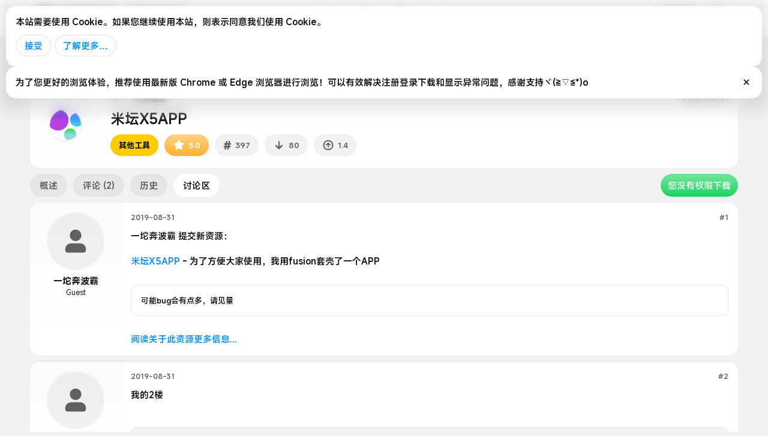

--- FILE ---
content_type: text/html; charset=utf-8
request_url: https://www.bandbbs.cn/threads/977/
body_size: 25265
content:
<!DOCTYPE html>
<html id="XF" lang="zh-Hans" dir="LTR"
	data-xf="2.3"
	data-app="public"
	
	
	data-template="xfrm_thread_view_type_resource"
	data-container-key="node-11"
	data-content-key="thread-977"
	data-logged-in="false"
	data-cookie-prefix="xf_"
	data-csrf="1769056739,a8a50b25ceb2a945d215499b29e28e7c"
	class="has-no-js template-xfrm_thread_view_type_resource"
	>
<head>
	
	<meta name="color-scheme" content="dark light">
	<script src="https://static.cloudflare.ltd/Bandbbs_CDN/styles/bandbbs_new_svg/figma-squircle-web.js"></script>
	<script>
		window.figmaSquircleConfig = {
			".overlay>.overlay-content": { cornerRadius: 26, smoothing: 0.8 },
			".tooltip--member .tooltip-content .memberProfileBanner": { cornerRadius: 10, smoothing:1 },
			".isSelfSide.message--conversationMessage .message-content, .notice, .digital-res-notice, .memberHeader--withBanner, .memberHeader--withBanner .memberHeader-blurbContainer, .memberTooltip--withBanner .memberTooltip-blurbContainer": { cornerRadius: 16, smoothing: 0.7 }
		};
		
	</script>
	<style>
		/* 深色模式覆盖样式-媒体查询自动 */
		@media (prefers-color-scheme: dark) {
			html:not(.has-browser-safari, [data-variation]) {
				filter: brightness(0.9) invert(1) hue-rotate(180deg);
				
				.digital-res-notice,
				img[src="https://static.cloudflare.ltd/Bandbbs_CDN/styles/bandbbs_new_svg/png128h/pin.png"],
				.message-avatar-online,
				.userBanner,
				.resource-download-btn .button,
				.label,
				.staffBar-toggleButton,
				ul.listPlain.listInline.listInline--block img,
				div[data-template-name="public:account_wrapper"]>.block-container>.block-body li.block-row>.contentRow>.contentRow-figure>img,
				.badgeIcon,
				.attachment-img-prew,
				.profileBannerContainer .memberProfileBanner,
				.avatar,
				a.articlePreview-image img,
				a.file-preview img,
				.icon,
				.bbImage,
				div.bdMedal_medalImage img,
				.reaction-image,
				.smilie--emoji,
				.fancybox__container,
				.bbbox,
				iframe,
				.res-star,
				img.fr-draggable {
					filter: invert(1) hue-rotate(180deg) brightness(1.1);
				}

				.bbbox .bbImage,
				.digital-res-notice .label {
					filter: unset !important;
				}

				ul.bdMedal_userMedals a,
				ul.bdMedal_userMedals img {
					opacity: 1 !important;
				}

				.memberTooltip--withBanner .memberProfileBanner,
				.memberHeader--withBanner .memberProfileBanner,
				.fauxBlockLink.memberProfileBanner {
					filter: invert(1) hue-rotate(180deg) brightness(1.1);

					.avatar,
					.userBanner,
					.badgeIcon {
						filter: none
					}

					.memberHeader-buttons img,
					.memberHeader-buttons .button {
						filter: invert(1) hue-rotate(180deg);
					}
				}

				body[data-template="category_view"] .node-main {
					filter: invert(1) hue-rotate(180deg);

					>div {
						filter: invert(1) hue-rotate(180deg) brightness(1.1);
					}
				}

				div.offCanvasMenu .offCanvasMenu-backdrop {
					background: hsl(0, 0%, 100%, .25) !important;
				}

				img[style="height: 50px;border-radius: 15px;box-shadow: 0 0 20px 3px hsl(0, 0%, 0%, .1);"] {
					box-shadow: 0 0 20px 3px hsl(0, 0%, 100%, 1) !important;
				}

				.menu,
				.staffBar-menu,
				.p-breadcrumbs {
					box-shadow: 0px 24px 48px 0px #ffffff !important;
				}

				.p-nav-mobile-bottom[style="box-shadow: 0 0 20px 3px hsl(0, 0%, 0%, .1);position: fixed;bottom: 0;left: 0; width: 100%;height: 70px; background-color: white; color: white;align-items: center; justify-content: center; font-size: 16px; z-index: 300;"],
				.p-navSticky.is-sticky {
					box-shadow: 0 0 20px 3px hsl(0, 0%, 100%, .5) !important;
				}

				.tooltip--bookmark .tooltip-content,
				.tooltip--member .tooltip-content,
				.tooltip--share .tooltip-content {
					box-shadow: 0 5px 10px 0 hsl(0, 0%, 100%, .35) !important;
				}

				.overlay-container {
					background: hsl(0deg 0% 100% / 50%) !important;

					.overlay-title {
						color: black !important;

						.overlay-titleCloser {
							color: black !important;
						}
					}
				}

				a,
				a:link,
				a:visited,
				a:hover,
				a:active,
				.button {
					-webkit-tap-highlight-color: rgba(0, 0, 0, .2) !important;
				}

				.avatar.avatar--default.avatar--default--image {
					filter: none !important;
				}

				.attachment-img-prew {
					border: 1px solid rgb(42, 42, 42) !important;
				}
			}
		}

		/* 深色模式覆盖样式-xf手动 */
		html[data-variation="alternate"] {
			filter: brightness(0.9) invert(1) hue-rotate(180deg);

			.digital-res-notice,
			img[src="https://static.cloudflare.ltd/Bandbbs_CDN/styles/bandbbs_new_svg/png128h/pin.png"],
			.message-avatar-online,
			.userBanner,
			.resource-download-btn .button,
			.label,
			.staffBar-toggleButton,
			ul.listPlain.listInline.listInline--block img,
			div[data-template-name="public:account_wrapper"]>.block-container>.block-body li.block-row>.contentRow>.contentRow-figure>img,
			.badgeIcon,
			.attachment-img-prew,
			.profileBannerContainer .memberProfileBanner,
			.avatar,
			a.articlePreview-image img,
			a.file-preview img,
			.icon,
			.bbImage,
			div.bdMedal_medalImage img,
			.reaction-image,
			.smilie--emoji,
			.fancybox__container,
			.bbbox,
			iframe,
			.res-star,
			img.fr-draggable {
				filter: invert(1) hue-rotate(180deg) brightness(1.1);
			}

			.bbbox .bbImage,
			.digital-res-notice .label {
				filter: unset !important;
			}

			ul.bdMedal_userMedals a,
			ul.bdMedal_userMedals img {
				opacity: 1 !important;
			}

			.memberTooltip--withBanner .memberProfileBanner,
			.memberHeader--withBanner .memberProfileBanner,
			.fauxBlockLink.memberProfileBanner {
				filter: invert(1) hue-rotate(180deg) brightness(1.1);

				.avatar,
				.userBanner,
				.badgeIcon {
					filter: none
				}

				.memberHeader-buttons img,
				.memberHeader-buttons .button {
					filter: invert(1) hue-rotate(180deg);
				}
			}

			body[data-template="category_view"] .node-main {
				filter: invert(1) hue-rotate(180deg);

				>div {
					filter: invert(1) hue-rotate(180deg) brightness(1.1);
				}
			}

			div.offCanvasMenu .offCanvasMenu-backdrop {
				background: hsl(0, 0%, 100%, .25) !important;
			}

			img[style="height: 50px;border-radius: 15px;box-shadow: 0 0 20px 3px hsl(0, 0%, 0%, .1);"] {
				box-shadow: 0 0 20px 3px hsl(0, 0%, 100%, 1) !important;
			}

			.menu,
			.staffBar-menu,
			.p-breadcrumbs {
				box-shadow: 0px 24px 48px 0px #ffffff !important;
			}

			.p-nav-mobile-bottom[style="box-shadow: 0 0 20px 3px hsl(0, 0%, 0%, .1);position: fixed;bottom: 0;left: 0; width: 100%;height: 70px; background-color: white; color: white;align-items: center; justify-content: center; font-size: 16px; z-index: 300;"],
			.p-navSticky.is-sticky {
				box-shadow: 0 0 20px 3px hsl(0, 0%, 100%, .5) !important;
			}

			.tooltip--bookmark .tooltip-content,
			.tooltip--member .tooltip-content,
			.tooltip--share .tooltip-content {
				box-shadow: 0 5px 10px 0 hsl(0, 0%, 100%, .35) !important;
			}

			.overlay-container {
				background: hsl(0deg 0% 100% / 50%) !important;

				.overlay-title {
					color: black !important;

					.overlay-titleCloser {
						color: black !important;
					}
				}
			}

			a,
			a:link,
			a:visited,
			a:hover,
			a:active,
			.button {
				-webkit-tap-highlight-color: rgba(0, 0, 0, .2) !important;
			}

			.avatar.avatar--default.avatar--default--image {
				filter: none !important;
			}

			.attachment-img-prew {
				border: 1px solid rgb(42, 42, 42) !important;
			}
		}
    </style>
	<!-- <link rel="stylesheet" href="https://cdn-font.hyperos.mi.com/font/css?family=MiSans_VF:VF:Chinese_Simplify,Latin&amp;display=swap"> -->
	<link rel="stylesheet" href="https://i02.appmifile.com/i18n/fonts/MiSansChinese/index.css">
	<!-- <link rel="stylesheet" href="https://font.sec.miui.com/font/css?family=MiSans:200,300,400,450,500,600,650,700:Chinese_Simplify,Latin&display=swap"> -->
	<link rel="stylesheet" href="https://cdn-font.hyperos.mi.com/font/css?family=MiSans:100,200,300,400,500,600:Chinese_Simplify,Latin&display=swap">
	<!-- <link rel="stylesheet" href="https://fonts.googleapis.com/css2?family=Inter:ital,opsz,wght@0,14..32,100..900;1,14..32,100..900&display=swap"> -->
	
	
	
	
	
	<meta name="keywords" content="小米手环,米坛社区,小米手环6表盘,小米手环5表盘,小米手环4表盘,小米手环3表盘,华为手环表盘,荣耀手环表盘,华米表盘,华米自定义表盘,自定义表盘,华米论坛,amazfitwatchface,amazfitwatchfaces,kindyear,wear os,wearos,oppo手表,小米手表,表盘自定义工具,自定义表盘,自定义资源包,自定义字体,notifyformiband,notifyforamazfit,华米手表论坛,ticwatch论坛,小米手环7小程序,zeppos,suiteki,wearos">	


	<meta charset="utf-8" />
	<title>米坛X5APP | 米坛社区 BandBBS</title>
	<link rel="manifest" href="/webmanifest.php">

	<meta http-equiv="X-UA-Compatible" content="IE=Edge" />
	<meta name="viewport" content="width=device-width, initial-scale=1, viewport-fit=cover">

	
		
			
				<meta name="theme-color" media="(prefers-color-scheme: light)" content="#ffffff" />
				<meta name="theme-color" media="(prefers-color-scheme: dark)" content="#ffffff" />
			
		
	

	<meta name="apple-mobile-web-app-title" content="米坛社区">
	
		<link rel="apple-touch-icon" href="https://static.cloudflare.ltd/Bandbbs_CDN/PWA/pwa_icon_192.png">
		

	
		
		<meta name="description" content="一坨奔波霸 提交新资源：

米坛X5APP - 为了方便大家使用，我用fusion套壳了一个APP

可能bug会有点多，请见量

阅读关于此资源更多信息..." />
		<meta property="og:description" content="一坨奔波霸 提交新资源：

米坛X5APP - 为了方便大家使用，我用fusion套壳了一个APP

可能bug会有点多，请见量

阅读关于此资源更多信息..." />
		<meta property="twitter:description" content="一坨奔波霸 提交新资源：

米坛X5APP - 为了方便大家使用，我用fusion套壳了一个APP

可能bug会有点多，请见量

阅读关于此资源更多信息..." />
	
	
		<meta property="og:url" content="https://www.bandbbs.cn/threads/977/" />
	
		<link rel="canonical" href="https://www.bandbbs.cn/threads/977/" />
	

	
		
	
	
	<meta property="og:site_name" content="米坛社区 BandBBS" />


	
	
		
	
	
	<meta property="og:type" content="website" />


	
	
		
	
	
	
		<meta property="og:title" content="米坛X5APP" />
		<meta property="twitter:title" content="米坛X5APP" />
	


	
	
	
	

	
	
		<script async src="https://www.googletagmanager.com/gtag/js?id=G-6X0BVW828B"></script>
	
	<script>
		window.dataLayer=window.dataLayer||[];function gtag(){dataLayer.push(arguments)}gtag("js",new Date);gtag('config','G-6X0BVW828B',{'style_id':22,'node_id':11,'node_title':'其他工具','thread_id':977,'thread_title':'米坛X5APP','thread_author':'一坨奔波霸','user_properties': {
		
		'user_group_id':1,
		},});
!function(b,c){"object"==typeof console&&"function"==typeof console.error&&(console.error_old=console.error,console.error=function(){console.error_old.apply(this,arguments);b.gtag("event","exception",{error_type:"console",error_message:arguments[0],fatal:!1})});b.onerror=function(a,d,e){b.gtag("event","exception",{error_type:"javascript",error_message:a,error_location:d,error_line_number:e,fatal:!1})};b.onload=function(){c.querySelectorAll("img").forEach(a=>{a.complete&&0===a.naturalWidth&&b.gtag("event",
"exception",{error_type:"image",error_message:"not_loaded",error_location:a.src,fatal:!1})})}}(window,document);
	</script>


	
	
		
	
	

	<link rel="stylesheet" href="/css.php?css=public%3Anormalize.css%2Cpublic%3Afa.css%2Cpublic%3Avariations.less%2Cpublic%3Acore.less%2Cpublic%3Aapp.less&amp;s=22&amp;l=2&amp;d=1767837518&amp;k=c7f2c505f5b7980a6083137cce3afeb9705ca7fe" />

	

<link rel="stylesheet" href="/css.php?css=public%3Abb_code.less&amp;s=22&amp;l=2&amp;d=1767837518&amp;k=de18d7e41b4172e58244cec835b318f588654f7b" />
<link rel="stylesheet" href="/css.php?css=public%3Amessage.less&amp;s=22&amp;l=2&amp;d=1767837518&amp;k=a8cf76e2d2ec84de58f6881e9c81a5616b54848c" />
<link rel="stylesheet" href="/css.php?css=public%3Amobile_app.css&amp;s=22&amp;l=2&amp;d=1767837518&amp;k=217f71c3e6ffef15dd04dc16e0276b63175e34a6" />
<link rel="stylesheet" href="/css.php?css=public%3Anotices.less&amp;s=22&amp;l=2&amp;d=1767837518&amp;k=a377df11b742c5b45be46f682ab0d6c5f764a7e3" />
<link rel="stylesheet" href="/css.php?css=public%3Aozzmodz_badges.less&amp;s=22&amp;l=2&amp;d=1767837518&amp;k=ddf360a017569c5032ee638b1abacf7da3a136e4" />
<link rel="stylesheet" href="/css.php?css=public%3Aozzmodz_badges_featured_badges.less&amp;s=22&amp;l=2&amp;d=1767837518&amp;k=3c6e5585210600ba47fd529f3598cc19206a332b" />
<link rel="stylesheet" href="/css.php?css=public%3Ashare_controls.less&amp;s=22&amp;l=2&amp;d=1767837518&amp;k=2c520f7373a16a8bf3011115351eb095b512404f" />
<link rel="stylesheet" href="/css.php?css=public%3Astructured_list.less&amp;s=22&amp;l=2&amp;d=1767837518&amp;k=eac26197cd87e9195b1bc6bf93dc56c6eb9929de" />
<link rel="stylesheet" href="/css.php?css=public%3Aextra.less&amp;s=22&amp;l=2&amp;d=1767837518&amp;k=d858acc55a8d7c728cee426ba6d4453b4c3f7918" />
<style>

	.red-packet {
		color: #fff;
		padding: 1em;
		height: 12em;
		margin: auto;
		max-width: 9em;
		overflow: hidden;
		position: relative;
		border-radius: 1em;
		background: #c40b00;
	}

	.red-packet header{
		top: -2em;
		left: 0;
		right: 0;
		height: 5em;
		position: absolute;
		border-radius: 100%;
		background: #b00b00;
	}

	.red-packet main {
		margin-top: 1em;
		text-align: center;
	}

	h1 {
		font-size: 1em;
		margin: 3em 0;
		position: relative;
	}

	.red-packet .avatar.avatar--xxs {
		position: relative;
		top: 60px;
	}

	.red-packet .avatar.avatar--xxs img
	{
		left: 0;
		right: 0;
		margin: auto;
		max-width: 2.2em;
		position: absolute;
		border-radius: 100%;
		border: .1em solid #fff;
	}

	.red-packet .author
	{
		opacity: .7;
		top: -40px;
		position: relative;
	}

	.red-packet .open
	{
		outline: 0;
		width: 3em;
		height: 3em;
		color: #fff;
		border: none;
		display: block;
		font-size: 1em;
		cursor: pointer;
		margin: 1em auto;
		background: #ffb03a;
		border-radius: 100%;
		transition: background .3s, transform .3s;
	}

	.red-packet .open:hover
	{
		transform: scale(1.1);
	}

	.red-packet .open:active
	{
		background: #eba534;
	}
	@keyframes red-packet{
		from
		{
			opacity: 0;
			transform: scale(0);
		}
		to
		{
			opacity: 1;
			transform: scale(1);
    }
}
animation: red-packet .75s both cubic-bezier(0.68, -0.55, 0.27, 1.55);

</style>
<style>

.p-footer-at_pgsat_timeStats {
    margin-top: 0px;
    text-align: center;
    font-size: 11px;
	order: 100;
}

</style>




	
		<script src="/js/xf/preamble.min.js?_v=d41525fa"></script>
	

	
	<script src="/js/vendor/vendor-compiled.js?_v=d41525fa" defer></script>
	<script src="/js/xf/core-compiled.js?_v=d41525fa" defer></script>

	<script>
		window.addEventListener('DOMContentLoaded', function() {
			XF.extendObject(true, XF.config, {
				// 
				userId: 0,
				enablePush: true,
				pushAppServerKey: 'BHWWmm1ONXDbAIFqUBHIPavN0XzOFvSBrpg0q2ncBaJ0heSTXrVkkS9lXp4iweHB5AKN2hEjYb0zlAW2yoVAgyI=',
				url: {
					fullBase: 'https://www.bandbbs.cn/',
					basePath: '/',
					css: '/css.php?css=__SENTINEL__&s=22&l=2&d=1767837518',
					js: '/js/__SENTINEL__?_v=d41525fa',
					icon: '/data/local/icons/__VARIANT__.svg?v=1767837518#__NAME__',
					iconInline: '/styles/fa/__VARIANT__/__NAME__.svg?v=5.15.3',
					keepAlive: '/login/keep-alive'
				},
				cookie: {
					path: '/',
					domain: '',
					prefix: 'xf_',
					secure: true,
					consentMode: 'simple',
					consented: ["optional","_third_party"]
				},
				cacheKey: 'f3ed7234243583f554e27d349fe769c5',
				csrf: '1769056739,a8a50b25ceb2a945d215499b29e28e7c',
				js: {"\/js\/sv\/useractivity\/last_seen.min.js?_v=d41525fa":true},
				fullJs: false,
				css: {"public:bb_code.less":true,"public:message.less":true,"public:mobile_app.css":true,"public:notices.less":true,"public:ozzmodz_badges.less":true,"public:ozzmodz_badges_featured_badges.less":true,"public:share_controls.less":true,"public:structured_list.less":true,"public:extra.less":true},
				time: {
					now: 1769056739,
					today: 1769011200,
					todayDow: 4,
					tomorrow: 1769097600,
					yesterday: 1768924800,
					week: 1768492800,
					month: 1767196800,
					year: 1767196800
				},
				style: {
					light: 'default',
					dark: 'alternate',
					defaultColorScheme: 'light'
				},
				borderSizeFeature: '3px',
				fontAwesomeWeight: 'r',
				enableRtnProtect: true,
				
				enableFormSubmitSticky: true,
				imageOptimization: 'optimize',
				imageOptimizationQuality: 0.85,
				uploadMaxFilesize: 52428800,
				uploadMaxWidth: 0,
				uploadMaxHeight: 0,
				allowedVideoExtensions: ["m4v","mov","mp4","mp4v","mpeg","mpg","ogv","webm"],
				allowedAudioExtensions: ["mp3","opus","ogg","wav"],
				shortcodeToEmoji: false,
				visitorCounts: {
					conversations_unread: '0',
					alerts_unviewed: '0',
					total_unread: '0',
					title_count: true,
					icon_indicator: true
				},
				jsMt: {"xf\/action.js":"51231211","xf\/embed.js":"51231211","xf\/form.js":"51231211","xf\/structure.js":"51231211","xf\/tooltip.js":"51231211"},
				jsState: {},
				publicMetadataLogoUrl: '',
				publicPushBadgeUrl: 'https://static.cloudflare.ltd/Bandbbs_CDN/bandbbslogo/favicon.png'
			});

			XF.extendObject(XF.phrases, {
				// 
"svStandardLib_time.day": "{count} day",
"svStandardLib_time.days": "{count} 天",
"svStandardLib_time.hour": "{count} hour",
"svStandardLib_time.hours": "{count} 小时",
"svStandardLib_time.minute": "{count} 分钟",
"svStandardLib_time.minutes": "{count} 分钟",
"svStandardLib_time.month": "{count} month",
"svStandardLib_time.months": "{count} 月",
"svStandardLib_time.second": "{count} second",
"svStandardLib_time.seconds": "{count} 秒",
"svStandardLib_time.week": "time.week",
"svStandardLib_time.weeks": "{count} 周",
"svStandardLib_time.year": "{count} year",
"svStandardLib_time.years": "{count} 年",
				date_x_at_time_y:     "{date}， {time}",
				day_x_at_time_y:      "{day}，{time}",
				yesterday_at_x:       "昨天 {time}",
				x_minutes_ago:        "{minutes} 分钟以前",
				one_minute_ago:       "1 分钟之前",
				a_moment_ago:         "刚刚",
				today_at_x:           "今天 {time}",
				in_a_moment:          "片刻之内",
				in_a_minute:          "一分钟",
				in_x_minutes:         "{minutes} 分钟内",
				later_today_at_x:     "今天{time}",
				tomorrow_at_x:        "明天的 {time}",
				short_date_x_minutes: "{minutes}分钟",
				short_date_x_hours:   "{hours}小时",
				short_date_x_days:    "{days}天",

				day0: "星期日",
				day1: "星期一",
				day2: "星期二",
				day3: "星期三",
				day4: "星期四",
				day5: "星期五",
				day6: "星期六",

				dayShort0: "星期日",
				dayShort1: "星期一",
				dayShort2: "星期二",
				dayShort3: "星期三",
				dayShort4: "星期四",
				dayShort5: "星期五",
				dayShort6: "星期六",

				month0: "一月",
				month1: "二月",
				month2: "三月",
				month3: "四月",
				month4: "五月",
				month5: "六月",
				month6: "七月",
				month7: "八月",
				month8: "九月",
				month9: "十月",
				month10: "十一月",
				month11: "十二月",

				active_user_changed_reload_page: "活跃用户已经更改，请刷新此页面以重新加载最新版本。",
				server_did_not_respond_in_time_try_again: "服务器响应超时，请重试。",
				oops_we_ran_into_some_problems: "哦豁！遇到了一些问题。",
				oops_we_ran_into_some_problems_more_details_console: "哎呀！我们遇到了一些问题。请您稍后再试。更多错误详情可能在浏览器控制台中。",
				file_too_large_to_upload: "文件太大了装不下，换一个吧",
				uploaded_file_is_too_large_for_server_to_process: "上传的文件太大，服务器无法进行处理。",
				files_being_uploaded_are_you_sure: "文件仍在上传中。您确定要提交这张表格吗？",
				attach: "添加附件",
				rich_text_box: "富文本框",
				close: "关闭",
				link_copied_to_clipboard: "链接已复制到剪贴板。",
				text_copied_to_clipboard: "文本已复制到剪贴板。",
				loading: "正在加载…",
				you_have_exceeded_maximum_number_of_selectable_items: "已超过可选择项目的最大数量",

				processing: "正在处理",
				'processing...': "正在处理…",

				showing_x_of_y_items: "当前显示 {count} 总计 {total}",
				showing_all_items: "显示全部项目",
				no_items_to_display: "没有要显示的项目",

				number_button_up: "放大",
				number_button_down: "缩小",

				push_enable_notification_title: "在米坛社区 BandBBS成功启用推送通知",
				push_enable_notification_body: "感谢您启用推送通知！",

				pull_down_to_refresh: "下拉刷新",
				release_to_refresh: "松手刷新",
				refreshing: "正在刷新…"
			});
		});
	
window.addEventListener('DOMContentLoaded',()=>{XF.on(document,"xf:reinit",(a)=>{if(a&&typeof(a)==='object'&&Object.prototype.toString.call(a)==='[object Event]'){if(typeof(a.target.querySelectorAll)==='function'){a.target.querySelectorAll(".overlay[data-url]:not([ga])").forEach(b=>{ b.setAttribute('ga',1);gtag("event","page_view",{page_title:b.querySelector(".overlay-title").textContent,page_location:b.getAttribute("data-url")})})}}})});document.querySelectorAll(".file-preview").forEach(filePreview=>{filePreview.addEventListener("click",()=>{gtag('event','file_download',{link_url:(new URL(filePreview.getAttribute("href"),window.location.origin)).href, file_name:filePreview.parentNode.querySelector('.file-name').textContent});});});document.querySelectorAll('.shareButtons-button').forEach(shareButton=>{shareButton.addEventListener('click',()=>{gtag('event','share',{method:shareButton.getAttribute('class').match(/.*shareButtons-button--(.*?)$|\s/)[1]});});});document.querySelectorAll('.bookmarkLink:not(.is-bookmarked)').forEach(bookmarkLink=>{bookmarkLink.addEventListener('click',()=>{gtag('event','bookmark');});});setTimeout(()=>{document.querySelectorAll(".adsbygoogle").forEach(a=>{a.addEventListener("mouseenter",()=>{XF.aH=!0});a.addEventListener("mouseleave",()=>{XF.aH=!1});gtag("event","ads_impression",{ad_platform:"adsense"})});["pagehide","blur"].forEach(function(a){window.addEventListener(a,()=>{XF.aH&&gtag("event","ad_click",{ad_platform:"adsense"})},!1)})},3E3);
</script>

	<script src="/js/sv/useractivity/last_seen.min.js?_v=d41525fa" defer></script>
<script>
window.addEventListener('DOMContentLoaded', () =>
{

	function setShowLength(obj, maxlength, id) {
		var rem = maxlength - obj.value.length;
		var wid = id;
		if (rem < 0) {
			rem = 0;
		}
		document.getElementById(wid).innerHTML = "还可以输入" + rem + "个字";
	}

})
</script>



	
		<link rel="icon" type="image/png" href="https://static.cloudflare.ltd/Bandbbs_CDN/bandbbslogo/favicon_32.png" sizes="32x32" />
	

	
</head>
<body data-template="xfrm_thread_view_type_resource">

<div class="p-pageWrapper" id="top">

	

	<header class="p-header" id="header">
		<div class="p-header-inner">
			<div class="p-header-content">
				<div class="p-header-logo p-header-logo--image">
					<a href="https://www.bandbbs.cn">
						

	

	
		
		

		
	
		
		

		
	

	

	<picture data-variations="{&quot;default&quot;:{&quot;1&quot;:&quot;\/styles\/default\/xenforo\/xenforo-logo.svg&quot;,&quot;2&quot;:null},&quot;alternate&quot;:{&quot;1&quot;:&quot;\/styles\/default\/xenforo\/xenforo-logo.svg&quot;,&quot;2&quot;:null}}">
		
		
		

		
			
			
			

			
		

		<img src="/styles/default/xenforo/xenforo-logo.svg"  width="100" height="36" alt="米坛社区 BandBBS" />
	</picture>


					</a>
				</div>

				

	

		
		<meta name="google-adsense-account" content="ca-pub-3411775177885960">

	

	
	<meta name="google-adsense-account" content="ca-pub-3403926151780977">

	
	<script type="text/javascript">
	    (function(c,l,a,r,i,t,y){
	        c[a]=c[a]||function(){(c[a].q=c[a].q||[]).push(arguments)};
	        t=l.createElement(r);t.async=1;t.src="https://www.clarity.ms/tag/"+i;
	        y=l.getElementsByTagName(r)[0];y.parentNode.insertBefore(t,y);
	    })(window, document, "clarity", "script", "l17vj2y408");
		window.clarity ("set", "id", "0");
	</script>


			</div>
		</div>
	</header>

	
	

	
		<div class="p-navSticky p-navSticky--primary" data-xf-init="sticky-header" >
			
		<nav class="p-nav">
			<div class="p-nav-inner" style="display: flex;justify-content: space-between;align-items: center;height:60px;">
				<div class="p-nav-smallLogo" style="width: 100%;max-width:100%">
					<div style="display: flex;align-items: center;margin: 0 20px;">
						
							<div class="p-nav-mobile-left" style="position: absolute; top: 0;left: 0;z-index: 10; height: 60px;display: flex;align-items: center; padding-left: 20px; ">
								<a href="#" onclick="return goBack();" >
									<img style="height: 38px;" src="https://static.cloudflare.ltd/Bandbbs_CDN/styles/bandbbs_new_svg/png128h/back.png" alt="Back" />
								</a>
							</div>
							<div class="p-nav-mobile-logo" style="display: flex;align-items: center;flex-grow: 1;justify-content: center;width: -webkit-fill-available;">
								<h2 id="lastBreadcrumbMobile" style="height: 28px;color: rgba(0, 0, 0, 0.9);font-size: 20px;font-weight: 600;text-align: center;overflow: hidden; white-space: nowrap; text-overflow: ellipsis; margin: 0 38px;display: none;"></h2>
								
									<h1 href="#top" style="height: 28px;color: rgba(0, 0, 0, 0.9);font-size: 20px;font-weight: 600;text-align: center;overflow: hidden; white-space: nowrap; text-overflow: ellipsis; margin: 0 38px;">详情</h1>
								
							</div>
							
							
						
						
					</div>
				</div>

				<div class="p-nav-scroller hScroller" style="width: 100%;height: 100%;">
					<div style="display: flex;align-items: center;margin: 0 20px;height: 100%;">
						<!-- Logo on the left -->
						<div class="p-nav-logo" style="display: flex;align-items: center;flex-shrink: 0;max-width: calc(50% - 110px);width: 100%;height: 100%;">
							<a href="/" style="flex-shrink: 0;" class="img-button">
								<img src="https://static.cloudflare.ltd/Bandbbs_CDN/styles/bandbbs_new_svg/png128h/logo.png" style="margin: 0 5px;" alt="Logo" />
							</a>

							<h2 id="lastBreadcrumb" onclick="toggleBreadcrumbs()" style="cursor: pointer;color:#191919;font-size: 23px;padding-top: 2.5px;transform: skew(-8deg);font-weight: 700;overflow: auto;text-overflow: ellipsis;white-space: nowrap;width: 100%;height: 100%;display: none;align-items: center;scrollbar-width: none;mask: linear-gradient(270deg, rgba(255, 255, 255, 0) 0%, rgba(255, 255, 255, 1) 60px);-webkit-mask: linear-gradient(270deg, rgba(255, 255, 255, 0) 0%, rgba(255, 255, 255, 1) 60px);"></h2>
							

							
	
		<ul class="p-breadcrumbs " style="display: none;gap: 10px;position: fixed;top: 50px;margin-left: 144px;z-index: 1000;background: white;box-shadow: rgba(0, 0, 0, 0.12) 0px 24px 48px 0px;border: 1px solid rgba(0, 0, 0, 0.1);padding: 0 10px;border-radius: 16px;color: rgba(0, 0, 0, 0.9);"
			itemscope itemtype="https://schema.org/BreadcrumbList">
			
				

				
				

				
					
					
	<li itemprop="itemListElement" itemscope itemtype="https://schema.org/ListItem" style="background: #F2F2F2;border-radius: 10px;padding: 16px 10px 16px 13px; display: flex; align-items: center; justify-content: space-between;">
		<a href="https://www.bandbbs.cn" itemprop="item">
			<span itemprop="name">主页</span>
		</a>
		<meta itemprop="position" content="1" />
	</li>

				

				
				
					
					
	<li itemprop="itemListElement" itemscope itemtype="https://schema.org/ListItem" style="background: #F2F2F2;border-radius: 10px;padding: 16px 10px 16px 13px; display: flex; align-items: center; justify-content: space-between;">
		<a href="/#hammer-and-wrenchlun-tan-za-wu.92" itemprop="item">
			<span itemprop="name">🛠️论坛杂务</span>
		</a>
		<meta itemprop="position" content="2" />
	</li>

				
					
					
	<li itemprop="itemListElement" itemscope itemtype="https://schema.org/ListItem" style="background: #F2F2F2;border-radius: 10px;padding: 16px 10px 16px 13px; display: flex; align-items: center; justify-content: space-between;">
		<a href="/forums/11/" itemprop="item">
			<span itemprop="name">其他工具</span>
		</a>
		<meta itemprop="position" content="3" />
	</li>

				
			
		</ul>
	

						</div>
						
						<!-- Center navigation items -->
						<div class="p-nav-center" style="display: flex;align-items: center;justify-content: center;position: absolute;left: 50%;transform: translateX(-50%);white-space: nowrap;">
							<a href="/" class="img-button not-active">
								<img src="https://static.cloudflare.ltd/Bandbbs_CDN/styles/bandbbs_new_svg/png128h/home-icon.png" alt="Home" />
							</a>
							<a href="/resources/" class="img-button not-active">
								<img src="https://static.cloudflare.ltd/Bandbbs_CDN/styles/bandbbs_new_svg/png128h/res-icon.png" alt="Resources" />
							</a>
							<a href="/whats-new/" class="img-button not-active">
								<img src="https://static.cloudflare.ltd/Bandbbs_CDN/styles/bandbbs_new_svg/png128h/forum-icon.png" alt="News" />
							</a>
							<a href="/members/0/" class="img-button not-active">
								<img src="https://static.cloudflare.ltd/Bandbbs_CDN/styles/bandbbs_new_svg/png128h/profile-icon.png" alt="Account" />
							</a>
						</div>
						
					
						<!-- Right-aligned navigation items -->
						<div class="p-nav-right" style="display: flex;align-items: center;justify-content: flex-end;flex-shrink: 0;right: 20px;position: absolute;">
							
								<a href="/login/" class="img-button">
									<img src="https://static.cloudflare.ltd/Bandbbs_CDN/styles/bandbbs_new_svg/png128h/login.png" alt="Login" />
								</a>
							
							
							<a href="/search/" class="img-button">
								<img src="https://static.cloudflare.ltd/Bandbbs_CDN/styles/bandbbs_new_svg/png128h/search-icon.png" alt="Search" />
							</a>
						</div>
					</div>
				</div>

			</div>
		</nav>
	
		</div>
		
		
	
		

	<div class="offCanvasMenu offCanvasMenu--nav js-headerOffCanvasMenu" data-menu="menu" aria-hidden="true" data-ocm-builder="navigation">
		<div class="offCanvasMenu-backdrop" data-menu-close="true"></div>
		<div class="offCanvasMenu-content">
			<div class="offCanvasMenu-header">
				菜单
				<a class="offCanvasMenu-closer" data-menu-close="true" role="button" tabindex="0" aria-label="关闭"></a>
			</div>
			
				<div class="p-offCanvasRegisterLink">
					<div class="offCanvasMenu-linkHolder">
						<a href="/login/" class="offCanvasMenu-link" data-xf-click="overlay" data-menu-close="true">
							登录
						</a>
					</div>
					<hr class="offCanvasMenu-separator" />
					
						<div class="offCanvasMenu-linkHolder">
							<a href="/login/register" class="offCanvasMenu-link" data-xf-click="overlay" data-menu-close="true">
								注册
							</a>
						</div>
						<hr class="offCanvasMenu-separator" />
					
				</div>
			
			<div class="js-offCanvasNavTarget"></div>
			<div class="offCanvasMenu-installBanner js-installPromptContainer" style="display: none;" data-xf-init="install-prompt">
				<div class="offCanvasMenu-installBanner-header">安装应用</div>
				<button type="button" class="button js-installPromptButton"><span class="button-text">安装</span></button>
				<template class="js-installTemplateIOS">

					<div class="js-installTemplateContent">
						<div class="overlay-title">如何在iOS上安装应用程序</div>
						<div class="block-body">
							<div class="block-row">
								<p>
									请参照下面的视频，了解如何将我们的网站作为WEB应用程序安装到您的设备上
								</p>
								<p style="text-align: center">
									<video src="/styles/default/xenforo/add_to_home.mp4"
										width="280" height="480" autoplay loop muted playsinline></video>
								</p>
								<p>
									<small><strong>请注意:</strong> 此功能在某些浏览器中可能无法使用</small>
								</p>
							</div>
						</div>
					</div>
				</template>
			</div>
		</div>
	</div>

	<div class="p-body">
		<div class="p-body-inner">
			<!--XF:EXTRA_OUTPUT-->

			
				<a id="loginBanner" href="/login/" data-xf-click="overlay" style="text-decoration: none;">
					<div style="display: flex;background: white;border-radius: 16px;margin-bottom: 10px;padding: 10px 16px;flex-direction: row;box-shadow: 0px 0px 24px 0px rgba(0, 0, 0, 0.01);justify-content: space-between;align-items: center;">
						<div style="display: flex;flex-direction: row;align-items: center;">
							<img style="width: 30px;height: 30px;" src="https://static.cloudflare.ltd/Bandbbs_CDN/styles/bandbbs_new_svg/png128h/touxiang.png"/>
							<div style="color: rgba(0, 0, 0, 0.9);font-size: 15px;margin-left: 8px;">
								点击登录
							</div>
						</div>
						<div style="display: flex;align-items: center;justify-content: center;height: 36px;">
							<img src="https://static.cloudflare.ltd/Bandbbs_CDN/styles/bandbbs_new_svg/png128h/arrow.png" style="width:20px;"/>
						</div>
						
					</div>
				</a>
				
			

			

			

			
			<!-- 
	
		<ul class="p-breadcrumbs " style="display: none;gap: 10px;position: fixed;top: 50px;margin-left: 144px;z-index: 1000;background: white;box-shadow: rgba(0, 0, 0, 0.12) 0px 24px 48px 0px;border: 1px solid rgba(0, 0, 0, 0.1);padding: 0 10px;border-radius: 16px;color: rgba(0, 0, 0, 0.9);"
			itemscope itemtype="https://schema.org/BreadcrumbList">
			
				

				
				

				
					
					
	<li itemprop="itemListElement" itemscope itemtype="https://schema.org/ListItem" style="background: #F2F2F2;border-radius: 10px;padding: 16px 10px 16px 13px; display: flex; align-items: center; justify-content: space-between;">
		<a href="https://www.bandbbs.cn" itemprop="item">
			<span itemprop="name">主页</span>
		</a>
		<meta itemprop="position" content="1" />
	</li>

				

				
				
					
					
	<li itemprop="itemListElement" itemscope itemtype="https://schema.org/ListItem" style="background: #F2F2F2;border-radius: 10px;padding: 16px 10px 16px 13px; display: flex; align-items: center; justify-content: space-between;">
		<a href="/#hammer-and-wrenchlun-tan-za-wu.92" itemprop="item">
			<span itemprop="name">🛠️论坛杂务</span>
		</a>
		<meta itemprop="position" content="2" />
	</li>

				
					
					
	<li itemprop="itemListElement" itemscope itemtype="https://schema.org/ListItem" style="background: #F2F2F2;border-radius: 10px;padding: 16px 10px 16px 13px; display: flex; align-items: center; justify-content: space-between;">
		<a href="/forums/11/" itemprop="item">
			<span itemprop="name">其他工具</span>
		</a>
		<meta itemprop="position" content="3" />
	</li>

				
			
		</ul>
	
 -->
			

			
	<noscript class="js-jsWarning"><div class="blockMessage blockMessage--important blockMessage--iconic u-noJsOnly">禁用JavaScript。为了获得更好的体验，请在运行之前启用浏览器中的JavaScript。</div></noscript>

			
	<div class="blockMessage blockMessage--important blockMessage--iconic js-browserWarning" style="display: none">您正在使用一款已经过时的浏览器！部分功能不能正常使用。<br />请尝试升级或使用 <a href="http://rj.baidu.com/soft/lists/3" target="_blank">其他浏览器</a>。</div>


			
				<div class="p-body-header">
					
		
		<div class="contentRow contentRow--hideFigureNarrow" style="border-radius: 16px;margin-bottom: 10px;background:white;box-shadow: 0px 0px 24px 0px rgba(0, 0, 0, 0.01);">
            <div style="display: flex;height: inherit;width: 10%;min-width: 90px;background: linear-gradient(180deg, rgba(0, 0, 0, 0.02) 0%, rgba(0, 0, 0, 0) 100%);justify-content: center;align-items: center;border-radius: 16px 0px 0px 0px;">
                <span class="contentRow-figure" style="width: 56px;height: 56px;display: flex;">
                    
                        <span  class="avatar avatar--n"><img src="/data/resource_icons/0/397.jpg?1567229352" alt="米坛X5APP" loading="lazy" /></span>
                    
                </span>
            </div>
			
			<div class="contentRow-main" style="padding: 16px 16px 20px 16px;">
                <div style="display: flex; align-items: center; justify-content: space-between; height: 36px;margin-top: -6px;font-size: 13px;">
                    <div style="display: flex; align-items: center;">
                        <div class="node-extra-icon" style="width: 20px;">
                            <span class="avatar avatar--xxs avatar--default avatar--default--image" data-user-id="0" style="width: 20px;height:20px" title="一坨奔波霸">
			<span class="avatar-u0-s"></span> 
		</span>
                        </div>

                        <div style="font-size: @xf-fontSizeLarge; font-weight: @xf-fontWeightHeavy; color: black;margin-left:4px;opacity: 0.7;margin-left: 8px" class="node-extra-user"><span class="username " dir="auto" data-user-id="0">一坨奔波霸</span></div>
                    </div>
                    <div style="text-align: right; font-size: @xf-fontSizeLarge; font-weight: @xf-fontWeightHeavy; color: rgba(0, 0, 0, 0.6);">
                        <time  class="u-dt" dir="auto" datetime="2019-08-31T13:26:57+0800" data-timestamp="1567229217" data-date="2019-08-31" data-time="13:26" data-short="8/19" title="2019-08-31， 13:26">2019-08-31</time>
                    </div>
                </div>
				<div class="p-title" style="margin-bottom: 4px;">
					<h1 class="p-title-value">
						
							米坛X5APP
	
    
    


						
					</h1>
				</div>
                
				<div style="display: flex;align-items: flex-end;justify-content: space-between;width: 100%;">
                    <h2 style="background: #f2f2f2;display: flex;align-items: center;margin: 0;"
                        class="block-tabHeader block-tabHeader--memberTabs tabs hScroller"
                        data-xf-init="tabs h-scroller"
                        data-panes=".js-memberTabPanes"
                        data-state="replace"
                        role="tablist">
                        <span class="hScroller-scroll" style="display: -webkit-box;">
                            
                            <span class="label label--orange" dir="auto">其他工具</span><span class="label-append">&nbsp;</span>
                            
								<div class="res-star" style="display: flex;align-items: center;justify-content: center;height: 36px;border-radius: 999px;background: linear-gradient(180deg, #FFD386 0%, #FFB12B 100%);box-shadow: inset 0px 0px 10px 0px rgba(0, 0, 0, 0.02);padding: 0 14px;margin-right: 10px;">
									<img src="https://static.cloudflare.ltd/Bandbbs_CDN/styles/bandbbs_new_svg/png128h/star.png" style="width:20px;margin-right: 6px;"/>
									<span style="font-weight: @xf-fontWeightHeavy;color: rgba(255, 255, 255, 1);font-size: 13px">5.0</span>
								</div>
							
							<div style="display: flex;align-items: center;justify-content: center;height: 36px;border-radius: 999px;background: #F2F2F2;box-shadow: inset 0px 0px 10px 0px rgba(0, 0, 0, 0.02);padding: 0 14px;margin-right: 10px;">
								<div style="color: rgba(0, 0, 0, 0.6);font-size: 13px;display: flex;align-items: center;">
									<span style="font-size: 18px;font-weight: bolder;margin-right: 6px;">#</span>
									397
								</div>
							</div>
                            
                            
							
                            
							
							
								<div style="display: flex;align-items: center;justify-content: center;height: 36px;border-radius: 999px;background: #F2F2F2;box-shadow: inset 0px 0px 10px 0px rgba(0, 0, 0, 0.02);padding: 0 14px;margin-right: 10px;">
                                    <img src="https://static.cloudflare.ltd/Bandbbs_CDN/styles/bandbbs_new_svg/png128h/download.png" style="width:20px;margin-right: 6px;"/>
                                    <span style="font-weight: @xf-fontWeightHeavy;color: rgba(0, 0, 0, 0.6);font-size: 13px">80</span>
                                </div>
							
                            
                                <div style="display: flex;align-items: center;justify-content: center;height: 36px;border-radius: 999px;background: #F2F2F2;box-shadow: inset 0px 0px 10px 0px rgba(0, 0, 0, 0.02);padding: 0 14px;margin-right: 10px;">
                                    <img src="https://static.cloudflare.ltd/Bandbbs_CDN/styles/bandbbs_new_svg/png128h/version.png" style="width:20px;margin-right: 6px;"/>
                                    <span style="font-weight: @xf-fontWeightHeavy;color: rgba(0, 0, 0, 0.6);font-size: 13px">1.4</span>
                                </div>
                            
                            

                            
                            
                        
                            
                        </span>
                    </h2>
                </div> 

			</div>
		</div>
	
				</div>
				

			<div class="p-body-main  ">
				
				<div class="p-body-contentCol"></div>
				

				

				<div class="p-body-content">
					
					
					<div class="p-body-pageContent">










	
	
	
		
	
	
	


	
	
	
		
	
	
	


	
	
		
	
	
	


	
	



	





	
		
		

		
		

		

	


		
	
		<div class="tabs tabs--standalone" style="display: flex;justify-content: space-between;align-items: center;">
			<div class="hScroller" data-xf-init="h-scroller" style="flex: 1;">
				<span class="hScroller-scroll">
					<a class="tabs-tab " href="/resources/397/#resflag">概述</a>
					
						
						
						
						
							<a class="tabs-tab " href="/resources/397/reviews#resflag">评论 (2)</a>
						
						
							<a class="tabs-tab " href="/resources/397/history#resflag"><text class="action-text" >历史</text>
<img class="action-icon" src="https://static.cloudflare.ltd/Bandbbs_CDN/styles/bandbbs_new_svg/png128h/history.png" style="display:none; width: 20px;margin-top: 2px;" alt="历史" /></a>
						
						
							<a class="res-thread tabs-tab is-active" href="/threads/977/#resflag">讨论区</a>
						
					
						
						

				</span>
			</div>
            <div style="text-align: right;" class="resource-download-btn">
                
						

                    <div class="p-title-pageAction" style="margin: 0px;">
                        
                            <span class="button button--wrap is-disabled">您没有权限下载</span>
                        
                    </div>

						
                
            </div>
            
		</div>
	

	








	

	
		
		
	





















<div class="block block--messages" data-xf-init="" data-type="post" data-href="/inline-mod/" data-search-target="*">

	<span class="u-anchorTarget" id="posts"></span>

	
		
	

	

	<div class="block-outer"></div>

	

	
		
	<div class="block-outer js-threadStatusField"></div>

	

	<div class="block-container lbContainer"
		data-xf-init="lightbox select-to-quote"
		data-message-selector=".js-post"
		data-lb-id="thread-977"
		data-lb-universal="0">

		<div class="block-body js-replyNewMessageContainer">
			
				

					

					
						

	
	

	

	
	<article class="message message--post js-post js-inlineModContainer  "
		data-author="一坨奔波霸"
		data-content="post-13037"
		id="js-post-13037"
		>

		

		<span class="u-anchorTarget" id="post-13037"></span>

		
			<div class="message-inner">
				
					<div class="message-cell message-cell--user" style="background: linear-gradient(180deg, rgba(0, 0, 0, 0.02) 0%, rgba(0, 0, 0, 0) 100%);border-right: 0px solid hsl(0 , 0% , calc( 100% - ( 1 * 16%)) , 1);">
						

	<section class="message-user"
		>

		

		<div class="message-avatar ">
			<div class="message-avatar-wrapper">
				<span class="avatar avatar--m avatar--default avatar--default--image" data-user-id="0" title="一坨奔波霸">
			<span class="avatar-u0-m"></span> 
		</span>
				
			</div>
		</div>
		<div class="message-userDetails">
			<h4 class="message-name"><span class="username " dir="auto" data-user-id="0">一坨奔波霸</span></h4>
			<h5 class="userTitle message-userTitle" dir="auto">Guest</h5>
			

			
				

				
	

			

		</div>
		
		<!-- <span class="message-userArrow"></span> -->
	</section>

					</div>
				

				
					<div class="message-cell message-cell--main">
					
						<div class="message-main js-quickEditTarget">

							
								

	

	<header class="message-attribution message-attribution--split" style="border-bottom: 0px solid hsl(0 , 0% , calc( calc( 100% - ( 1 * 16%)) + ( 1 * 6%)) , 1);color: rgba(0, 0, 0, 0.6);">
		<ul class="message-attribution-main listInline ">
			
			
			<li class="u-concealed">
				<a href="/threads/977/post-13037" rel="nofollow" >
					<time  class="u-dt" dir="auto" datetime="2019-08-31T13:26:57+0800" data-timestamp="1567229217" data-date="2019-08-31" data-time="13:26" data-short="8/19" title="2019-08-31， 13:26">2019-08-31</time>
				</a>
			</li>
			
		</ul>

		<ul class="message-attribution-opposite message-attribution-opposite--list ">

			
			<!-- <li>
				<a href="/threads/977/post-13037"
					class="message-attribution-gadget"
					data-xf-init="share-tooltip"
					data-href="/posts/13037/share"
					aria-label="分享"
					rel="nofollow">
					<i class="fa--xf far fa-share-alt "><svg xmlns="http://www.w3.org/2000/svg" role="img" aria-hidden="true" ><use href="/data/local/icons/regular.svg?v=1767837518#share-alt"></use></svg></i>
				</a>
			</li>
			
				<li class="u-hidden js-embedCopy">
					
	<a href="javascript:"
		data-xf-init="copy-to-clipboard"
		data-copy-text="&lt;div class=&quot;js-xf-embed&quot; data-url=&quot;https://www.bandbbs.cn&quot; data-content=&quot;post-13037&quot;&gt;&lt;/div&gt;&lt;script defer src=&quot;https://www.bandbbs.cn/js/xf/external_embed.js?_v=d41525fa&quot;&gt;&lt;/script&gt;"
		data-success="嵌入代码HTML已复制到剪贴板"
		class="">
		<i class="fa--xf far fa-code "><svg xmlns="http://www.w3.org/2000/svg" role="img" aria-hidden="true" ><use href="/data/local/icons/regular.svg?v=1767837518#code"></use></svg></i>
	</a>

				</li>
			
			 -->
			
				<li>
					<a href="/threads/977/post-13037" rel="nofollow">
						#1
					</a>
				</li>
			
		</ul>
	</header>

							

							<div class="message-content js-messageContent">
                                

                                    
                                        
	
	
	

                                    

                                    
                                        
	

	<div class="message-userContent lbContainer js-lbContainer "
		data-lb-id="post-13037"
		data-lb-caption-desc="一坨奔波霸 &middot; 2019-08-31， 13:26">

		
			

	
		
	

		

		<article class="message-body js-selectToQuote" style="margin: 10px 0;">
			
				
			

			<div >
				
					<div class="bbWrapper">一坨奔波霸 提交新资源：<br />
<br />
<a href="https://www.bandbbs.cn/resources/397/" class="link link--internal">米坛X5APP</a> - 为了方便大家使用，我用fusion套壳了一个APP<br />
<br />




<blockquote data-attributes="" data-quote="" data-source=""
	class="bbCodeBlock bbCodeBlock--expandable bbCodeBlock--quote js-expandWatch">
	
	<div class="bbCodeBlock-content">
		
		<div class="bbCodeBlock-expandContent js-expandContent ">
			可能bug会有点多，请见量
		</div>
		<div class="bbCodeBlock-expandLink js-expandLink"><a role="button" tabindex="0">点击展开...</a></div>
	</div>
</blockquote><br />
<a href="https://www.bandbbs.cn/resources/397/" class="link link--internal">阅读关于此资源更多信息...</a></div>
				
			</div>

			<div class="js-selectToQuoteEnd">&nbsp;</div>
			
				
			
		</article>

		
			

	
		
	

		

		
	</div>

                                    

                                    
                                        
	

	

                                    

                                    
                                        
	








	
	




	




                                    

                                
							</div>

							
								
	

	<footer class="message-footer">
		

		

		<div class="reactionsBar js-reactionsList ">
			
		</div>

		<div class="js-historyTarget message-historyTarget toggleTarget" data-href="trigger-href"></div>
	</footer>

							
						</div>

					
					</div>
				
			</div>
		
	</article>

	
	

					

					

				

					

					
						

	
	

	

	
	<article class="message message--post js-post js-inlineModContainer  "
		data-author="Foxes"
		data-content="post-13038"
		id="js-post-13038"
		itemscope itemtype="https://schema.org/Comment" itemid="https://www.bandbbs.cn/posts/13038/">

		
			<meta itemprop="parentItem" itemscope itemid="https://www.bandbbs.cn/threads/977/" />
		

		<span class="u-anchorTarget" id="post-13038"></span>

		
			<div class="message-inner">
				
					<div class="message-cell message-cell--user" style="background: linear-gradient(180deg, rgba(0, 0, 0, 0.02) 0%, rgba(0, 0, 0, 0) 100%);border-right: 0px solid hsl(0 , 0% , calc( 100% - ( 1 * 16%)) , 1);">
						

	<section class="message-user"
		itemprop="author" itemscope itemtype="https://schema.org/Person" itemid="">

		

		<div class="message-avatar ">
			<div class="message-avatar-wrapper">
				<span class="avatar avatar--m avatar--default avatar--default--image" data-user-id="0" title="Foxes">
			<span class="avatar-u0-m"></span> 
		</span>
				
			</div>
		</div>
		<div class="message-userDetails">
			<h4 class="message-name"><span class="username " dir="auto" data-user-id="0"><span itemprop="name">Foxes</span></span></h4>
			<h5 class="userTitle message-userTitle" dir="auto" itemprop="jobTitle">Guest</h5>
			

			
				

				
	

			

		</div>
		
		<!-- <span class="message-userArrow"></span> -->
	</section>

					</div>
				

				
					<div class="message-cell message-cell--main">
					
						<div class="message-main js-quickEditTarget">

							
								

	

	<header class="message-attribution message-attribution--split" style="border-bottom: 0px solid hsl(0 , 0% , calc( calc( 100% - ( 1 * 16%)) + ( 1 * 6%)) , 1);color: rgba(0, 0, 0, 0.6);">
		<ul class="message-attribution-main listInline ">
			
			
			<li class="u-concealed">
				<a href="/threads/977/post-13038" rel="nofollow" itemprop="url">
					<time  class="u-dt" dir="auto" datetime="2019-08-31T13:32:58+0800" data-timestamp="1567229578" data-date="2019-08-31" data-time="13:32" data-short="8/19" title="2019-08-31， 13:32" itemprop="datePublished">2019-08-31</time>
				</a>
			</li>
			
		</ul>

		<ul class="message-attribution-opposite message-attribution-opposite--list ">

			
			<!-- <li>
				<a href="/threads/977/post-13038"
					class="message-attribution-gadget"
					data-xf-init="share-tooltip"
					data-href="/posts/13038/share"
					aria-label="分享"
					rel="nofollow">
					<i class="fa--xf far fa-share-alt "><svg xmlns="http://www.w3.org/2000/svg" role="img" aria-hidden="true" ><use href="/data/local/icons/regular.svg?v=1767837518#share-alt"></use></svg></i>
				</a>
			</li>
			
				<li class="u-hidden js-embedCopy">
					
	<a href="javascript:"
		data-xf-init="copy-to-clipboard"
		data-copy-text="&lt;div class=&quot;js-xf-embed&quot; data-url=&quot;https://www.bandbbs.cn&quot; data-content=&quot;post-13038&quot;&gt;&lt;/div&gt;&lt;script defer src=&quot;https://www.bandbbs.cn/js/xf/external_embed.js?_v=d41525fa&quot;&gt;&lt;/script&gt;"
		data-success="嵌入代码HTML已复制到剪贴板"
		class="">
		<i class="fa--xf far fa-code "><svg xmlns="http://www.w3.org/2000/svg" role="img" aria-hidden="true" ><use href="/data/local/icons/regular.svg?v=1767837518#code"></use></svg></i>
	</a>

				</li>
			
			 -->
			
				<li>
					<a href="/threads/977/post-13038" rel="nofollow">
						#2
					</a>
				</li>
			
		</ul>
	</header>

							

							<div class="message-content js-messageContent">
                                

                                    
                                        
	
	
	

                                    

                                    
                                        
	

	<div class="message-userContent lbContainer js-lbContainer "
		data-lb-id="post-13038"
		data-lb-caption-desc="Foxes &middot; 2019-08-31， 13:32">

		

		<article class="message-body js-selectToQuote" style="margin: 10px 0;">
			
				
			

			<div itemprop="text">
				
					<div class="bbWrapper">我的2楼</div>
				
			</div>

			<div class="js-selectToQuoteEnd">&nbsp;</div>
			
				
			
		</article>

		

		
	</div>

                                    

                                    
                                        
	

	

                                    

                                    
                                        
	









                                    

                                
							</div>

							
								
	

	<footer class="message-footer">
		
			<div class="message-microdata" itemprop="interactionStatistic" itemtype="https://schema.org/InteractionCounter" itemscope>
				<meta itemprop="userInteractionCount" content="1" />
				<meta itemprop="interactionType" content="https://schema.org/LikeAction" />
			</div>
		

		

		<div class="reactionsBar js-reactionsList is-active">
			
	
	
		<ul class="reactionSummary">
		
			<li><span class="reaction reaction--small reaction--1" data-reaction-id="1"><i aria-hidden="true"></i><img src="data:image/svg+xml,%3Csvg%20xmlns%3D%22http%3A%2F%2Fwww.w3.org%2F2000%2Fsvg%22%20viewBox%3D%220%200%2064%2064%22%3E%3Ctext%20x%3D%2250%25%22%20y%3D%2250%25%22%20text-anchor%3D%22middle%22%20dominant-baseline%3D%22central%22%20font-size%3D%2254%22%3E%F0%9F%91%8D%3C%2Ftext%3E%3C%2Fsvg%3E" loading="lazy" width="22" height="22" class="reaction-image reaction-image--emoji js-reaction" alt="赞" title="赞" /></span></li>
		
		</ul>
	


<span class="u-srOnly">回应:</span>
<a class="reactionsBar-link" href="/posts/13038/reactions" data-xf-click="overlay" data-cache="false" rel="nofollow"><bdi>一坨奔波霸</bdi></a>
		</div>

		<div class="js-historyTarget message-historyTarget toggleTarget" data-href="trigger-href"></div>
	</footer>

							
						</div>

					
					</div>
				
			</div>
		
	</article>

	
	

					

					

				

					

					
						

	
	

	

	
	<article class="message message--post js-post js-inlineModContainer  "
		data-author="n82303142"
		data-content="post-13073"
		id="js-post-13073"
		itemscope itemtype="https://schema.org/Comment" itemid="https://www.bandbbs.cn/posts/13073/">

		
			<meta itemprop="parentItem" itemscope itemid="https://www.bandbbs.cn/threads/977/" />
		

		<span class="u-anchorTarget" id="post-13073"></span>

		
			<div class="message-inner">
				
					<div class="message-cell message-cell--user" style="background: linear-gradient(180deg, rgba(0, 0, 0, 0.02) 0%, rgba(0, 0, 0, 0) 100%);border-right: 0px solid hsl(0 , 0% , calc( 100% - ( 1 * 16%)) , 1);">
						

	<section class="message-user"
		itemprop="author" itemscope itemtype="https://schema.org/Person" itemid="https://www.bandbbs.cn/members/1441/">

		
			<meta itemprop="url" content="https://www.bandbbs.cn/members/1441/" />
		

		<div class="message-avatar ">
			<div class="message-avatar-wrapper">
				<a href="/members/1441/" class="avatar avatar--m" data-user-id="1441" data-xf-init="member-tooltip">
			<img src="/data/avatars/m/1/1441.jpg?1581498499" srcset="/data/avatars/l/1/1441.jpg?1581498499 2x" alt="n82303142" class="avatar-u1441-m" width="96" height="96" loading="lazy" itemprop="image" /> 
		</a>
				
			</div>
		</div>
		<div class="message-userDetails">
			<h4 class="message-name"><a href="/members/1441/" class="username " dir="auto" data-user-id="1441" data-xf-init="member-tooltip"><span itemprop="name">n82303142</span></a></h4>
			<h5 class="userTitle message-userTitle" dir="auto" itemprop="jobTitle">Lv.2</h5>
			<div class="userBanner userBanner userBanner--skyBlue message-userBanner" itemprop="jobTitle"><span class="userBanner-before"></span><strong>社区会员</strong><span class="userBanner-after"></span></div>

			
				

				
	
		
			
		
		
			<div class="featuredBadges featuredBadges--message">
				
					
						
							
	
	
	
	
	

	
	
	
		<span class="featuredBadge featuredBadge--5"
			  data-xf-init="element-tooltip" 
			  data-element="| .tooltip-element">
			
	
	
	
	
	
	
	
		
		
			
				

				
				
				

				<img class="badgeIcon badgeIcon--5 badgeIcon--asset badgeIcon-context--featured-message" loading="lazy" srcset="/data/assets/ozzmodz_badges_badge/5_1711428031t.jpg 1x, /data/assets/ozzmodz_badges_badge/5_1711428031l.jpg 2x"
					 alt=""
					 src="/data/assets/ozzmodz_badges_badge/5_1711428031t.jpg">
			
		
		
		
	
	

			
		<span class="tooltip-element">
			<b>米坛社区一周年纪念勋章</b>
			
		</span>
	
		</span>
	

						
							
	
	
	
	
	

	
	
	
		<span class="featuredBadge featuredBadge--2"
			  data-xf-init="element-tooltip" 
			  data-element="| .tooltip-element">
			
	
	
	
	
	
	
	
		
		
			
				

				
				
				

				<img class="badgeIcon badgeIcon--2 badgeIcon--asset badgeIcon-context--featured-message" loading="lazy" srcset="/data/assets/ozzmodz_badges_badge/2_1580266172t.jpg 1x, /data/assets/ozzmodz_badges_badge/2_1580266172l.jpg 2x"
					 alt=""
					 src="/data/assets/ozzmodz_badges_badge/2_1580266172t.jpg">
			
		
		
		
	
	

			
		<span class="tooltip-element">
			<b>热心市民</b>
			
		</span>
	
		</span>
	

						
							
	
	
	
	
	

	
	
	
		<span class="featuredBadge featuredBadge--4"
			  data-xf-init="element-tooltip" 
			  data-element="| .tooltip-element">
			
	
	
	
	
	
	
	
		
		
			
				

				
				
				

				<img class="badgeIcon badgeIcon--4 badgeIcon--asset badgeIcon-context--featured-message" loading="lazy" srcset="/data/assets/ozzmodz_badges_badge/4_1580266308t.jpg 1x, /data/assets/ozzmodz_badges_badge/4_1580266308l.jpg 2x"
					 alt=""
					 src="/data/assets/ozzmodz_badges_badge/4_1580266308t.jpg">
			
		
		
		
	
	

			
		<span class="tooltip-element">
			<b>作者大佬</b>
			
		</span>
	
		</span>
	

						
					
				
			</div>
		
	

			

		</div>
		
			
			
		
		<!-- <span class="message-userArrow"></span> -->
	</section>

					</div>
				

				
					<div class="message-cell message-cell--main">
					
						<div class="message-main js-quickEditTarget">

							
								

	

	<header class="message-attribution message-attribution--split" style="border-bottom: 0px solid hsl(0 , 0% , calc( calc( 100% - ( 1 * 16%)) + ( 1 * 6%)) , 1);color: rgba(0, 0, 0, 0.6);">
		<ul class="message-attribution-main listInline ">
			
			
			<li class="u-concealed">
				<a href="/threads/977/post-13073" rel="nofollow" itemprop="url">
					<time  class="u-dt" dir="auto" datetime="2019-08-31T18:08:35+0800" data-timestamp="1567246115" data-date="2019-08-31" data-time="18:08" data-short="8/19" title="2019-08-31， 18:08" itemprop="datePublished">2019-08-31</time>
				</a>
			</li>
			
		</ul>

		<ul class="message-attribution-opposite message-attribution-opposite--list ">

			
			<!-- <li>
				<a href="/threads/977/post-13073"
					class="message-attribution-gadget"
					data-xf-init="share-tooltip"
					data-href="/posts/13073/share"
					aria-label="分享"
					rel="nofollow">
					<i class="fa--xf far fa-share-alt "><svg xmlns="http://www.w3.org/2000/svg" role="img" aria-hidden="true" ><use href="/data/local/icons/regular.svg?v=1767837518#share-alt"></use></svg></i>
				</a>
			</li>
			
				<li class="u-hidden js-embedCopy">
					
	<a href="javascript:"
		data-xf-init="copy-to-clipboard"
		data-copy-text="&lt;div class=&quot;js-xf-embed&quot; data-url=&quot;https://www.bandbbs.cn&quot; data-content=&quot;post-13073&quot;&gt;&lt;/div&gt;&lt;script defer src=&quot;https://www.bandbbs.cn/js/xf/external_embed.js?_v=d41525fa&quot;&gt;&lt;/script&gt;"
		data-success="嵌入代码HTML已复制到剪贴板"
		class="">
		<i class="fa--xf far fa-code "><svg xmlns="http://www.w3.org/2000/svg" role="img" aria-hidden="true" ><use href="/data/local/icons/regular.svg?v=1767837518#code"></use></svg></i>
	</a>

				</li>
			
			 -->
			
				<li>
					<a href="/threads/977/post-13073" rel="nofollow">
						#3
					</a>
				</li>
			
		</ul>
	</header>

							

							<div class="message-content js-messageContent">
                                

                                    
                                        
	
	
	

                                    

                                    
                                        
	

	<div class="message-userContent lbContainer js-lbContainer "
		data-lb-id="post-13073"
		data-lb-caption-desc="n82303142 &middot; 2019-08-31， 18:08">

		

		<article class="message-body js-selectToQuote" style="margin: 10px 0;">
			
				
			

			<div itemprop="text">
				
					<div class="bbWrapper">我的3楼</div>
				
			</div>

			<div class="js-selectToQuoteEnd">&nbsp;</div>
			
				
			
		</article>

		

		
	</div>

                                    

                                    
                                        
	

	

                                    

                                    
                                        
	









                                    

                                
							</div>

							
								
	

	<footer class="message-footer">
		
			<div class="message-microdata" itemprop="interactionStatistic" itemtype="https://schema.org/InteractionCounter" itemscope>
				<meta itemprop="userInteractionCount" content="0" />
				<meta itemprop="interactionType" content="https://schema.org/LikeAction" />
			</div>
		

		

		<div class="reactionsBar js-reactionsList ">
			
		</div>

		<div class="js-historyTarget message-historyTarget toggleTarget" data-href="trigger-href"></div>
	</footer>

							
						</div>

					
					</div>
				
			</div>
		
	</article>

	
	

					

					

				
			
		</div>
	</div>

	
		<div class="block-outer block-outer--after">
			
				

				
				
					<div class="block-outer-opposite">
						
							<a href="/login/" class="button button--link button--wrap" data-xf-click="overlay"><span class="button-text">
								您必须登录或注册才可回复。
							</span></a>
						
					</div>
				
			
		</div>
	

	
	

</div>



	

		
		<style> 
		.ad-container{border:1px dashed #e4e4e4;padding:5px;color:#616161;margin-left:0;border-radius:10px;background:#fff}
		</style>
		<p class="ad-container" style="margin: 10px 0 0;">
			<script async src="https://pagead2.googlesyndication.com/pagead/js/adsbygoogle.js?client=ca-pub-3403926151780977"
		     crossorigin="anonymous"></script>
		<!-- 米坛 -->
		<ins class="adsbygoogle"
		     style="display:block"
		     data-ad-client="ca-pub-3403926151780977"
		     data-ad-slot="9962071261"
		     data-ad-format="auto"
		     data-full-width-responsive="true"></ins>
		<script>
		     (adsbygoogle = window.adsbygoogle || []).push({});
		</script>
			<span>*这是一则由 Google AdSense 自动推荐的广告，与本站无关，不对其真实性与可靠性负责</span>
		</p>

	











	<div class="block"  data-widget-id="44" data-widget-key="xfes_thread_view_below_quick_reply_similar_threads" data-widget-definition="xfes_similar_threads">
		<div class="block-container">
			
				<h3 class="block-header">相似主题</h3>

				<div class="block-body">
					<div class="structItemContainer">
						
							

	

	<div style="display: flex;background-color: rgb(255, 255, 255);border-radius: 16px;border-top: none;flex-direction: column;padding: 16px; box-shadow: 0px 0px 24px 0px rgba(0, 0, 0, 0.01);margin-bottom:10px" class="structItem structItem--thread js-inlineModContainer js-threadListItem-6422" data-author="嗨嗨嗨嗨嗨">

        <div style="display: flex; align-items: center; justify-content: space-between; height: 36px;margin-top: -6px;font-size: 13px;">
            <div style="display: flex; align-items: center;">
                <div class="node-extra-icon" style="width: 20px;">
                    
                        <a href="/members/166967/" class="avatar avatar--xxs" data-user-id="166967" data-xf-init="member-tooltip" style="width: 20px;height:20px">
			<img src="/data/avatars/s/166/166967.jpg?1675352525"  alt="嗨嗨嗨嗨嗨" class="avatar-u166967-s" width="48" height="48" loading="lazy" /> 
		</a>
                    
                </div>
                
                    <div style="font-size: @xf-fontSizeLarge; font-weight: @xf-fontWeightHeavy; color: black;margin-left:4px;opacity: 0.7;margin-left: 8px" class="node-extra-user"><a href="/members/166967/" class="username " dir="auto" data-user-id="166967" data-xf-init="member-tooltip">嗨嗨嗨嗨嗨</a></div>
                
            </div>
            <div style="text-align: right; font-size: @xf-fontSizeLarge; font-weight: @xf-fontWeightHeavy; color: rgba(0, 0, 0, 0.6);">
                <time  class="structItem-latestDate u-dt" dir="auto" datetime="2023-03-26T13:45:28+0800" data-timestamp="1679809528" data-date="2023-03-26" data-time="13:45" data-short="3/23" title="2023-03-26， 13:45">2023-03-26</time>
            </div>
        </div>

        <div class="structItem-title" style="font-size: @xf-fontSizeLargest;font-weight: @xf-fontWeightHeavy;margin-bottom: 10px;display: flex;">
            
            <a href="/threads/6422/" style="display: flex;margin-right:5px" data-tp-primary="on" data-xf-init="preview-tooltip" data-preview-url="/threads/6422/preview">表盘</a>
    
    

            
        </div>

        
        <div style="display: flex;align-items: flex-end;justify-content: space-between;width: 100%;">
            
            <h2 style="background: #f2f2f2;display: flex;align-items: center;margin-bottom: 0;"
				class="block-tabHeader block-tabHeader--memberTabs tabs hScroller"
				data-xf-init="tabs h-scroller"
				data-panes=".js-memberTabPanes"
				data-state="replace"
				role="tablist">
				<span class="hScroller-scroll" style="display: -webkit-box;">
					
					

					

                    
                        <div style="display: flex;align-items: center;justify-content: center;height: 36px;border-radius: 999px;background: #F2F2F2;box-shadow: inset 0px 0px 10px 0px rgba(0, 0, 0, 0.02);padding: 0 14px;margin-right: 10px;">
                            <img src="https://static.cloudflare.ltd/Bandbbs_CDN/styles/bandbbs_new_svg/png128h/watch.png" style="width:20px;margin-right: 6px;"/>
                            <span style="font-weight: @xf-fontWeightHeavy;color: rgba(0, 0, 0, 0.6);font-size: 13px">2K</span>
                        </div>
                    
                    
                        <div style="display: flex;align-items: center;justify-content: center;height: 36px;border-radius: 999px;background: #F2F2F2;box-shadow: inset 0px 0px 10px 0px rgba(0, 0, 0, 0.02);padding: 0 14px;margin-right: 10px;">
                            <img src="https://static.cloudflare.ltd/Bandbbs_CDN/styles/bandbbs_new_svg/png128h/reply.png" style="width:20px;margin-right: 6px;"/>
                            <span style="font-weight: @xf-fontWeightHeavy;color: rgba(0, 0, 0, 0.6);font-size: 13px">6</span>
                        </div>
                    
					
				
					
				</span>
			</h2>
            
            <div style="display: flex; align-items: center;text-align: right; font-size: @xf-fontSizeLarge; font-weight: @xf-fontWeightHeavy; color: rgba(0, 0, 0, 0.6);">
                
                
                
                <a href="javascript:void(0);"
                    data-url="https://www.bandbbs.cn/threads/6422/"
                    onclick="copyLinkToClipboard(this)"
                    title="点击复制链接"
                    style="min-width: 36px;">
                    <img src="https://static.cloudflare.ltd/Bandbbs_CDN/styles/bandbbs_new_svg/png128h/share.png" style="width: 36px;height:36px;margin-bottom: -5px;"/>
                </a>
            </div>
        </div> 
	</div>

						
							

	

	<div style="display: flex;background-color: rgb(255, 255, 255);border-radius: 16px;border-top: none;flex-direction: column;padding: 16px; box-shadow: 0px 0px 24px 0px rgba(0, 0, 0, 0.01);margin-bottom:10px" class="structItem structItem--thread js-inlineModContainer js-threadListItem-6240" data-author="IKeyi">

        <div style="display: flex; align-items: center; justify-content: space-between; height: 36px;margin-top: -6px;font-size: 13px;">
            <div style="display: flex; align-items: center;">
                <div class="node-extra-icon" style="width: 20px;">
                    
                        <a href="/members/195535/" class="avatar avatar--xxs" data-user-id="195535" data-xf-init="member-tooltip" style="width: 20px;height:20px">
			<img src="/data/avatars/s/195/195535.jpg?1675495840"  alt="IKeyi" class="avatar-u195535-s" width="48" height="48" loading="lazy" /> 
		</a>
                    
                </div>
                
                    <div style="font-size: @xf-fontSizeLarge; font-weight: @xf-fontWeightHeavy; color: black;margin-left:4px;opacity: 0.7;margin-left: 8px" class="node-extra-user"><a href="/members/195535/" class="username " dir="auto" data-user-id="195535" data-xf-init="member-tooltip">IKeyi</a></div>
                
            </div>
            <div style="text-align: right; font-size: @xf-fontSizeLarge; font-weight: @xf-fontWeightHeavy; color: rgba(0, 0, 0, 0.6);">
                <time  class="structItem-latestDate u-dt" dir="auto" datetime="2023-02-19T16:24:57+0800" data-timestamp="1676795097" data-date="2023-02-19" data-time="16:24" data-short="2/23" title="2023-02-19， 16:24">2023-02-19</time>
            </div>
        </div>

        <div class="structItem-title" style="font-size: @xf-fontSizeLargest;font-weight: @xf-fontWeightHeavy;margin-bottom: 10px;display: flex;">
            
            <a href="/threads/6240/" style="display: flex;margin-right:5px" data-tp-primary="on" data-xf-init="preview-tooltip" data-preview-url="/threads/6240/preview">自用表盘AIO2.4终版（改自AW论坛.Kosmik） [Deleted]</a>
    
    

            
        </div>

        
        <div style="display: flex;align-items: flex-end;justify-content: space-between;width: 100%;">
            
            <h2 style="background: #f2f2f2;display: flex;align-items: center;margin-bottom: 0;"
				class="block-tabHeader block-tabHeader--memberTabs tabs hScroller"
				data-xf-init="tabs h-scroller"
				data-panes=".js-memberTabPanes"
				data-state="replace"
				role="tablist">
				<span class="hScroller-scroll" style="display: -webkit-box;">
					
					

					

                    
                        <div style="display: flex;align-items: center;justify-content: center;height: 36px;border-radius: 999px;background: #F2F2F2;box-shadow: inset 0px 0px 10px 0px rgba(0, 0, 0, 0.02);padding: 0 14px;margin-right: 10px;">
                            <img src="https://static.cloudflare.ltd/Bandbbs_CDN/styles/bandbbs_new_svg/png128h/watch.png" style="width:20px;margin-right: 6px;"/>
                            <span style="font-weight: @xf-fontWeightHeavy;color: rgba(0, 0, 0, 0.6);font-size: 13px">1K</span>
                        </div>
                    
                    
                        <div style="display: flex;align-items: center;justify-content: center;height: 36px;border-radius: 999px;background: #F2F2F2;box-shadow: inset 0px 0px 10px 0px rgba(0, 0, 0, 0.02);padding: 0 14px;margin-right: 10px;">
                            <img src="https://static.cloudflare.ltd/Bandbbs_CDN/styles/bandbbs_new_svg/png128h/reply.png" style="width:20px;margin-right: 6px;"/>
                            <span style="font-weight: @xf-fontWeightHeavy;color: rgba(0, 0, 0, 0.6);font-size: 13px">1</span>
                        </div>
                    
					
				
					
				</span>
			</h2>
            
            <div style="display: flex; align-items: center;text-align: right; font-size: @xf-fontSizeLarge; font-weight: @xf-fontWeightHeavy; color: rgba(0, 0, 0, 0.6);">
                
                
                
                <a href="javascript:void(0);"
                    data-url="https://www.bandbbs.cn/threads/6240/"
                    onclick="copyLinkToClipboard(this)"
                    title="点击复制链接"
                    style="min-width: 36px;">
                    <img src="https://static.cloudflare.ltd/Bandbbs_CDN/styles/bandbbs_new_svg/png128h/share.png" style="width: 36px;height:36px;margin-bottom: -5px;"/>
                </a>
            </div>
        </div> 
	</div>

						
							

	

	<div style="display: flex;background-color: rgb(255, 255, 255);border-radius: 16px;border-top: none;flex-direction: column;padding: 16px; box-shadow: 0px 0px 24px 0px rgba(0, 0, 0, 0.01);margin-bottom:10px" class="structItem structItem--thread is-prefix99 js-inlineModContainer js-threadListItem-6180" data-author="IKeyi">

        <div style="display: flex; align-items: center; justify-content: space-between; height: 36px;margin-top: -6px;font-size: 13px;">
            <div style="display: flex; align-items: center;">
                <div class="node-extra-icon" style="width: 20px;">
                    
                        <a href="/members/195535/" class="avatar avatar--xxs" data-user-id="195535" data-xf-init="member-tooltip" style="width: 20px;height:20px">
			<img src="/data/avatars/s/195/195535.jpg?1675495840"  alt="IKeyi" class="avatar-u195535-s" width="48" height="48" loading="lazy" /> 
		</a>
                    
                </div>
                
                    <div style="font-size: @xf-fontSizeLarge; font-weight: @xf-fontWeightHeavy; color: black;margin-left:4px;opacity: 0.7;margin-left: 8px" class="node-extra-user"><a href="/members/195535/" class="username " dir="auto" data-user-id="195535" data-xf-init="member-tooltip">IKeyi</a></div>
                
            </div>
            <div style="text-align: right; font-size: @xf-fontSizeLarge; font-weight: @xf-fontWeightHeavy; color: rgba(0, 0, 0, 0.6);">
                <time  class="structItem-latestDate u-dt" dir="auto" datetime="2023-02-10T23:24:15+0800" data-timestamp="1676042655" data-date="2023-02-10" data-time="23:24" data-short="2/23" title="2023-02-10， 23:24">2023-02-10</time>
            </div>
        </div>

        <div class="structItem-title" style="font-size: @xf-fontSizeLargest;font-weight: @xf-fontWeightHeavy;margin-bottom: 10px;display: flex;">
            
            <a href="/threads/6180/" style="display: flex;margin-right:5px" data-tp-primary="on" data-xf-init="preview-tooltip" data-preview-url="/threads/6180/preview">自用表盘RETROLINES（改自AW论坛 bigfree）</a>
    
    

            
        </div>

        
        <div style="display: flex;align-items: flex-end;justify-content: space-between;width: 100%;">
            
            <h2 style="background: #f2f2f2;display: flex;align-items: center;margin-bottom: 0;"
				class="block-tabHeader block-tabHeader--memberTabs tabs hScroller"
				data-xf-init="tabs h-scroller"
				data-panes=".js-memberTabPanes"
				data-state="replace"
				role="tablist">
				<span class="hScroller-scroll" style="display: -webkit-box;">
					
					

					

						<span class="labelLink" style="height: 36px;display: inline-block;"><span class="label label--accent" dir="auto">米环7表盘</span></span>
					
                    
                        <div style="display: flex;align-items: center;justify-content: center;height: 36px;border-radius: 999px;background: #F2F2F2;box-shadow: inset 0px 0px 10px 0px rgba(0, 0, 0, 0.02);padding: 0 14px;margin-right: 10px;">
                            <img src="https://static.cloudflare.ltd/Bandbbs_CDN/styles/bandbbs_new_svg/png128h/watch.png" style="width:20px;margin-right: 6px;"/>
                            <span style="font-weight: @xf-fontWeightHeavy;color: rgba(0, 0, 0, 0.6);font-size: 13px">3K</span>
                        </div>
                    
                    
                        <div style="display: flex;align-items: center;justify-content: center;height: 36px;border-radius: 999px;background: #F2F2F2;box-shadow: inset 0px 0px 10px 0px rgba(0, 0, 0, 0.02);padding: 0 14px;margin-right: 10px;">
                            <img src="https://static.cloudflare.ltd/Bandbbs_CDN/styles/bandbbs_new_svg/png128h/reply.png" style="width:20px;margin-right: 6px;"/>
                            <span style="font-weight: @xf-fontWeightHeavy;color: rgba(0, 0, 0, 0.6);font-size: 13px">4</span>
                        </div>
                    
					
				
					
				</span>
			</h2>
            
            <div style="display: flex; align-items: center;text-align: right; font-size: @xf-fontSizeLarge; font-weight: @xf-fontWeightHeavy; color: rgba(0, 0, 0, 0.6);">
                
                
                
                <a href="javascript:void(0);"
                    data-url="https://www.bandbbs.cn/threads/6180/"
                    onclick="copyLinkToClipboard(this)"
                    title="点击复制链接"
                    style="min-width: 36px;">
                    <img src="https://static.cloudflare.ltd/Bandbbs_CDN/styles/bandbbs_new_svg/png128h/share.png" style="width: 36px;height:36px;margin-bottom: -5px;"/>
                </a>
            </div>
        </div> 
	</div>

						
							

	

	<div style="display: flex;background-color: rgb(255, 255, 255);border-radius: 16px;border-top: none;flex-direction: column;padding: 16px; box-shadow: 0px 0px 24px 0px rgba(0, 0, 0, 0.01);margin-bottom:10px" class="structItem structItem--thread is-prefix99 js-inlineModContainer js-threadListItem-6419" data-author="ala">

        <div style="display: flex; align-items: center; justify-content: space-between; height: 36px;margin-top: -6px;font-size: 13px;">
            <div style="display: flex; align-items: center;">
                <div class="node-extra-icon" style="width: 20px;">
                    
                        <a href="/members/128787/" class="avatar avatar--xxs avatar--default avatar--default--image" data-user-id="128787" data-xf-init="member-tooltip" style="width: 20px;height:20px">
			<span class="avatar-u128787-s"></span> 
		</a>
                    
                </div>
                
                    <div style="font-size: @xf-fontSizeLarge; font-weight: @xf-fontWeightHeavy; color: black;margin-left:4px;opacity: 0.7;margin-left: 8px" class="node-extra-user"><a href="/members/128787/" class="username " dir="auto" data-user-id="128787" data-xf-init="member-tooltip">ala</a></div>
                
            </div>
            <div style="text-align: right; font-size: @xf-fontSizeLarge; font-weight: @xf-fontWeightHeavy; color: rgba(0, 0, 0, 0.6);">
                <time  class="structItem-latestDate u-dt" dir="auto" datetime="2023-03-25T22:20:25+0800" data-timestamp="1679754025" data-date="2023-03-25" data-time="22:20" data-short="3/23" title="2023-03-25， 22:20">2023-03-25</time>
            </div>
        </div>

        <div class="structItem-title" style="font-size: @xf-fontSizeLargest;font-weight: @xf-fontWeightHeavy;margin-bottom: 10px;display: flex;">
            
            <a href="/threads/6419/" style="display: flex;margin-right:5px" data-tp-primary="on" data-xf-init="preview-tooltip" data-preview-url="/threads/6419/preview">badapple</a>
    
    

            
        </div>

        
        <div style="display: flex;align-items: flex-end;justify-content: space-between;width: 100%;">
            
            <h2 style="background: #f2f2f2;display: flex;align-items: center;margin-bottom: 0;"
				class="block-tabHeader block-tabHeader--memberTabs tabs hScroller"
				data-xf-init="tabs h-scroller"
				data-panes=".js-memberTabPanes"
				data-state="replace"
				role="tablist">
				<span class="hScroller-scroll" style="display: -webkit-box;">
					
					

					

						<span class="labelLink" style="height: 36px;display: inline-block;"><span class="label label--accent" dir="auto">米环7表盘</span></span>
					
                    
                        <div style="display: flex;align-items: center;justify-content: center;height: 36px;border-radius: 999px;background: #F2F2F2;box-shadow: inset 0px 0px 10px 0px rgba(0, 0, 0, 0.02);padding: 0 14px;margin-right: 10px;">
                            <img src="https://static.cloudflare.ltd/Bandbbs_CDN/styles/bandbbs_new_svg/png128h/watch.png" style="width:20px;margin-right: 6px;"/>
                            <span style="font-weight: @xf-fontWeightHeavy;color: rgba(0, 0, 0, 0.6);font-size: 13px">2K</span>
                        </div>
                    
                    
                        <div style="display: flex;align-items: center;justify-content: center;height: 36px;border-radius: 999px;background: #F2F2F2;box-shadow: inset 0px 0px 10px 0px rgba(0, 0, 0, 0.02);padding: 0 14px;margin-right: 10px;">
                            <img src="https://static.cloudflare.ltd/Bandbbs_CDN/styles/bandbbs_new_svg/png128h/reply.png" style="width:20px;margin-right: 6px;"/>
                            <span style="font-weight: @xf-fontWeightHeavy;color: rgba(0, 0, 0, 0.6);font-size: 13px">2</span>
                        </div>
                    
					
				
					
				</span>
			</h2>
            
            <div style="display: flex; align-items: center;text-align: right; font-size: @xf-fontSizeLarge; font-weight: @xf-fontWeightHeavy; color: rgba(0, 0, 0, 0.6);">
                
                
                
                <a href="javascript:void(0);"
                    data-url="https://www.bandbbs.cn/threads/6419/"
                    onclick="copyLinkToClipboard(this)"
                    title="点击复制链接"
                    style="min-width: 36px;">
                    <img src="https://static.cloudflare.ltd/Bandbbs_CDN/styles/bandbbs_new_svg/png128h/share.png" style="width: 36px;height:36px;margin-bottom: -5px;"/>
                </a>
            </div>
        </div> 
	</div>

						
							

	

	<div style="display: flex;background-color: rgb(255, 255, 255);border-radius: 16px;border-top: none;flex-direction: column;padding: 16px; box-shadow: 0px 0px 24px 0px rgba(0, 0, 0, 0.01);margin-bottom:10px" class="structItem structItem--thread js-inlineModContainer js-threadListItem-6433" data-author="嗨嗨嗨嗨嗨">

        <div style="display: flex; align-items: center; justify-content: space-between; height: 36px;margin-top: -6px;font-size: 13px;">
            <div style="display: flex; align-items: center;">
                <div class="node-extra-icon" style="width: 20px;">
                    
                        <a href="/members/166967/" class="avatar avatar--xxs" data-user-id="166967" data-xf-init="member-tooltip" style="width: 20px;height:20px">
			<img src="/data/avatars/s/166/166967.jpg?1675352525"  alt="嗨嗨嗨嗨嗨" class="avatar-u166967-s" width="48" height="48" loading="lazy" /> 
		</a>
                    
                </div>
                
                    <div style="font-size: @xf-fontSizeLarge; font-weight: @xf-fontWeightHeavy; color: black;margin-left:4px;opacity: 0.7;margin-left: 8px" class="node-extra-user"><a href="/members/166967/" class="username " dir="auto" data-user-id="166967" data-xf-init="member-tooltip">嗨嗨嗨嗨嗨</a></div>
                
            </div>
            <div style="text-align: right; font-size: @xf-fontSizeLarge; font-weight: @xf-fontWeightHeavy; color: rgba(0, 0, 0, 0.6);">
                <time  class="structItem-latestDate u-dt" dir="auto" datetime="2023-03-28T23:15:40+0800" data-timestamp="1680016540" data-date="2023-03-28" data-time="23:15" data-short="3/23" title="2023-03-28， 23:15">2023-03-28</time>
            </div>
        </div>

        <div class="structItem-title" style="font-size: @xf-fontSizeLargest;font-weight: @xf-fontWeightHeavy;margin-bottom: 10px;display: flex;">
            
            <a href="/threads/6433/" style="display: flex;margin-right:5px" data-tp-primary="on" data-xf-init="preview-tooltip" data-preview-url="/threads/6433/preview">明日方舟浊心斯卡蒂动态</a>
    
    

            
        </div>

        
        <div style="display: flex;align-items: flex-end;justify-content: space-between;width: 100%;">
            
            <h2 style="background: #f2f2f2;display: flex;align-items: center;margin-bottom: 0;"
				class="block-tabHeader block-tabHeader--memberTabs tabs hScroller"
				data-xf-init="tabs h-scroller"
				data-panes=".js-memberTabPanes"
				data-state="replace"
				role="tablist">
				<span class="hScroller-scroll" style="display: -webkit-box;">
					
					

					

                    
                        <div style="display: flex;align-items: center;justify-content: center;height: 36px;border-radius: 999px;background: #F2F2F2;box-shadow: inset 0px 0px 10px 0px rgba(0, 0, 0, 0.02);padding: 0 14px;margin-right: 10px;">
                            <img src="https://static.cloudflare.ltd/Bandbbs_CDN/styles/bandbbs_new_svg/png128h/watch.png" style="width:20px;margin-right: 6px;"/>
                            <span style="font-weight: @xf-fontWeightHeavy;color: rgba(0, 0, 0, 0.6);font-size: 13px">3K</span>
                        </div>
                    
                    
                        <div style="display: flex;align-items: center;justify-content: center;height: 36px;border-radius: 999px;background: #F2F2F2;box-shadow: inset 0px 0px 10px 0px rgba(0, 0, 0, 0.02);padding: 0 14px;margin-right: 10px;">
                            <img src="https://static.cloudflare.ltd/Bandbbs_CDN/styles/bandbbs_new_svg/png128h/reply.png" style="width:20px;margin-right: 6px;"/>
                            <span style="font-weight: @xf-fontWeightHeavy;color: rgba(0, 0, 0, 0.6);font-size: 13px">8</span>
                        </div>
                    
					
				
					
				</span>
			</h2>
            
            <div style="display: flex; align-items: center;text-align: right; font-size: @xf-fontSizeLarge; font-weight: @xf-fontWeightHeavy; color: rgba(0, 0, 0, 0.6);">
                
                
                
                <a href="javascript:void(0);"
                    data-url="https://www.bandbbs.cn/threads/6433/"
                    onclick="copyLinkToClipboard(this)"
                    title="点击复制链接"
                    style="min-width: 36px;">
                    <img src="https://static.cloudflare.ltd/Bandbbs_CDN/styles/bandbbs_new_svg/png128h/share.png" style="width: 36px;height:36px;margin-bottom: -5px;"/>
                </a>
            </div>
        </div> 
	</div>

						
					</div>
				</div>
			
		</div>
	</div>




	
    
        
        
            
            <script class="js-extraPhrases" type="application/json">
                    {
                        "ua_x_was_last_seen": "{username} was last seen: {date}"
                    }
            </script>
        
        <div class="block">
            <div id="uaThreadViewContainer" class="block-container">
                <h3 class="block-minorHeader">Users who are viewing this thread</h3>
                <div class="block-body">
                    <div class="block-row block-row--minor">
                        
                            <ul class="listInline listInline--comma listInline--selfInline">
                                
                            </ul>
                            
                        
                    </div>
                </div>
                <div class="block-footer">
                    <span class="block-footer-counter">当前在线：&nbsp;1 （会员：&nbsp;0, 游客：&nbsp;1）</span>
                </div>
            </div>
        </div>
    



<div class="blockMessage blockMessage--none">
	

	

	
		

		<div class="shareButtons shareButtons--iconic" data-xf-init="share-buttons" data-page-url="" data-page-title="" data-page-desc="" data-page-image="">
			<span class="u-anchorTarget" id="_xfUid-1-1769056739"></span>

			
				<span class="shareButtons-label">分享:</span>
			

			<div class="shareButtons-buttons">
				
					

					

					
						<a class="shareButtons-button shareButtons-button--brand shareButtons-button--linkedin" href="#_xfUid-1-1769056739" data-href="https://www.linkedin.com/sharing/share-offsite/?url={url}">
							<i class="fa--xf fab fa-linkedin "><svg xmlns="http://www.w3.org/2000/svg" role="img" aria-hidden="true" ><use href="/data/local/icons/brands.svg?v=1767837518#linkedin"></use></svg></i>
							<span>LinkedIn</span>
						</a>
					

					

					

					

					

					
						<a class="shareButtons-button shareButtons-button--email" href="#_xfUid-1-1769056739" data-href="mailto:?subject={title}&amp;body={url}">
							<i class="fa--xf far fa-envelope "><svg xmlns="http://www.w3.org/2000/svg" role="img" aria-hidden="true" ><use href="/data/local/icons/regular.svg?v=1767837518#envelope"></use></svg></i>
							<span>电子邮件</span>
						</a>
					

					
						<a class="shareButtons-button shareButtons-button--share is-hidden" href="#_xfUid-1-1769056739"
							data-xf-init="web-share"
							data-title="" data-text="" data-url=""
							data-hide=".shareButtons-button:not(.shareButtons-button--share)">

							<i class="fa--xf far fa-share-alt "><svg xmlns="http://www.w3.org/2000/svg" role="img" aria-hidden="true" ><use href="/data/local/icons/regular.svg?v=1767837518#share-alt"></use></svg></i>
							<span>分享</span>
						</a>
					

					
						<a class="shareButtons-button shareButtons-button--link is-hidden" href="#_xfUid-1-1769056739" data-clipboard="{url}">
							<i class="fa--xf far fa-link "><svg xmlns="http://www.w3.org/2000/svg" role="img" aria-hidden="true" ><use href="/data/local/icons/regular.svg?v=1767837518#link"></use></svg></i>
							<span>链接</span>
						</a>
					
				
			</div>
		</div>
	

</div>







</div>
					
				</div>

				
			</div>

			
			<!-- 
	
		<ul class="p-breadcrumbs p-breadcrumbs--bottom" style="display: none;gap: 10px;position: fixed;top: 50px;margin-left: 144px;z-index: 1000;background: white;box-shadow: rgba(0, 0, 0, 0.12) 0px 24px 48px 0px;border: 1px solid rgba(0, 0, 0, 0.1);padding: 0 10px;border-radius: 16px;color: rgba(0, 0, 0, 0.9);"
			itemscope itemtype="https://schema.org/BreadcrumbList">
			
				

				
				

				
					
					
	<li itemprop="itemListElement" itemscope itemtype="https://schema.org/ListItem" style="background: #F2F2F2;border-radius: 10px;padding: 16px 10px 16px 13px; display: flex; align-items: center; justify-content: space-between;">
		<a href="https://www.bandbbs.cn" itemprop="item">
			<span itemprop="name">主页</span>
		</a>
		<meta itemprop="position" content="1" />
	</li>

				

				
				
					
					
	<li itemprop="itemListElement" itemscope itemtype="https://schema.org/ListItem" style="background: #F2F2F2;border-radius: 10px;padding: 16px 10px 16px 13px; display: flex; align-items: center; justify-content: space-between;">
		<a href="/#hammer-and-wrenchlun-tan-za-wu.92" itemprop="item">
			<span itemprop="name">🛠️论坛杂务</span>
		</a>
		<meta itemprop="position" content="2" />
	</li>

				
					
					
	<li itemprop="itemListElement" itemscope itemtype="https://schema.org/ListItem" style="background: #F2F2F2;border-radius: 10px;padding: 16px 10px 16px 13px; display: flex; align-items: center; justify-content: space-between;">
		<a href="/forums/11/" itemprop="item">
			<span itemprop="name">其他工具</span>
		</a>
		<meta itemprop="position" content="3" />
	</li>

				
			
		</ul>
	
 -->
			
		</div>
	</div>

	<footer class="p-footer" id="footer">
		<div class="p-footer-inner">

			<div class="p-footer-row">
				
					<div class="p-footer-row-main">
						<ul class="p-footer-linkList">
							
								
								
									<li>
										
											
											
												<a href="/misc/style-variation" rel="nofollow"
													class="js-styleVariationsLink"
													data-xf-init="tooltip" title="外观"
													data-xf-click="menu" role="button" aria-expanded="false" aria-haspopup="true">

													<i class="fa--xf far fa-adjust "><svg xmlns="http://www.w3.org/2000/svg" role="img" ><title>外观</title><use href="/data/local/icons/regular.svg?v=1767837518#adjust"></use></svg></i> 外观
												</a>

												<div class="menu" data-menu="menu" aria-hidden="true">
													<div class="menu-content js-styleVariationsMenu">
														

	
		

	<a href="/misc/style-variation?reset=1&amp;t=1769056739%2Ca8a50b25ceb2a945d215499b29e28e7c"
		class="menu-linkRow is-selected"
		rel="nofollow"
		data-xf-click="style-variation" data-variation="">

		<i class="fa--xf far fa-adjust "><svg xmlns="http://www.w3.org/2000/svg" role="img" aria-hidden="true" ><use href="/data/local/icons/regular.svg?v=1767837518#adjust"></use></svg></i>

		
			系统
		
	</a>


		

	<a href="/misc/style-variation?variation=default&amp;t=1769056739%2Ca8a50b25ceb2a945d215499b29e28e7c"
		class="menu-linkRow "
		rel="nofollow"
		data-xf-click="style-variation" data-variation="default">

		<i class="fa--xf far fa-sun "><svg xmlns="http://www.w3.org/2000/svg" role="img" aria-hidden="true" ><use href="/data/local/icons/regular.svg?v=1767837518#sun"></use></svg></i>

		
			明亮
		
	</a>


		

	<a href="/misc/style-variation?variation=alternate&amp;t=1769056739%2Ca8a50b25ceb2a945d215499b29e28e7c"
		class="menu-linkRow "
		rel="nofollow"
		data-xf-click="style-variation" data-variation="alternate">

		<i class="fa--xf far fa-moon "><svg xmlns="http://www.w3.org/2000/svg" role="img" aria-hidden="true" ><use href="/data/local/icons/regular.svg?v=1767837518#moon"></use></svg></i>

		
			暗色
		
	</a>

	

	
		
	

													</div>
												</div>
											
										
									</li>
								
								
								<script type="text/javascript" src="https://cdn.jsdelivr.net/gh/Rayzggz/Cloudflare_nodes_location_identify@latest/cloudflare_nodes_identify.js"></script>
								<!-- RF-FAKE-NODE -->
							
						</ul>
					</div>
				
				<div class="p-footer-row-opposite">
					<ul class="p-footer-linkList">
						
							
								<li><a href="https://utility.bandbbs.cn/contact_us/" data-xf-click="">联系我们</a></li>
							
						

						
							<li><a href="/help/terms/">条款和规则</a></li>
						

						
							<li><a href="/help/privacy-policy/">隐私政策</a></li>
						

						
							<li><a href="/help/">帮助</a></li>
						

						<li><a href="/help/dmca/">DMCA</a></li>
<li><a href="/help/about_us/">关于</a></li>

							<li><a href="https://www.bandbbs.cn">主页</a></li>
						

						<li><a href="/forums/-/index.rss" target="_blank" class="p-footer-rssLink" title="RSS"><span aria-hidden="true"><i class="fa--xf far fa-rss "><svg xmlns="http://www.w3.org/2000/svg" role="img" aria-hidden="true" ><use href="/data/local/icons/regular.svg?v=1767837518#rss"></use></svg></i><span class="u-srOnly">RSS</span></span></a></li>
					</ul>
				</div>
			</div>

			
				<div class="p-footer-copyright">
					
						<a href="https://xenforo.com" class="u-concealed" dir="ltr" target="_blank" rel="sponsored noopener">Community platform by XenForo<sup>&reg;</sup> <span class="copyright">&copy; 2010-2024 XenForo Ltd.</span></a> | <a href="http://www.xen-factory.com/" title="XenForo Add-ons" target="_blank" class="u-concealed">RM MarketPlace by Xen Factory <span class="copyright">&copy;2015-2026</span></a>
						<p>Copyright ©2019-2026 米坛社区. all right reserved.<br>
<details>
    <summary>非从属关系声明</summary>
    <p>Android 是 Google LLC 的商标<br>
“MI”、“MI BAND” 为小米科技有限责任公司的注册商标<br>
“HEYPLUS”、“黑加”、“黑加 HEY”和“黑加 HEY+” 为深圳如一探索科技有限公司的注册商标<br> 
“华为”、“HUAWEI”、 为 华为技术有限公司 的注册商标<br>
“HONOR”、“荣耀”、“荣耀手环 篮球版”以及“荣耀手环 ZERO”为荣耀终端有限公司的注册商标<br>
“AMAZFIT ARES”、‘AMAZFIT T-REX’、“AMAZEFIT”、"Amazfit"、“米动”、“AMAZFIT GTS”、“	AMAZFIT RS”、“华米”、“HUAMI”以及“华米手表” 为 安徽华米信息科技有限公司 的注册商标<br>
Android 机器人是在 Google 原创及共享成果的基础上再创作或修改而成，须遵照知识共享署名 3.0 许可所述条款付诸应用。<br>
本站与小米科技有限责任公司、深圳如一探索科技有限公司、华为技术有限公司、荣耀终端有限公司以及安徽华米信息科技有限公司没有从属关系</p></details>

<details>
    <summary>鸣谢</summary>
    <p>内容加速 <a href="https://www.cloudflare.com/" target=“_blank”>Cloudflare</a> <a href="https://cdn.ranfu.net/" target=“_blank”>RFCDN</a><br>
性能与安全 <a href="https://github.com/Rayzggz/server_torii">⛩️Server Torii</a><br>
人机验证 <a href="https://altcha.org/" target=“_blank”>ALTCHA</a> <a href="https://www.hcaptcha.com/" target=“_blank”>hCaptcha</a> <a href="https://www.vaptcha.com" target=“_blank”>VAPTCHA</a>


</details>
					
				</div>
			

			
		</div>
	




</footer>

	<div class="p-nav-mobile-bottom" style="box-shadow: 0 0 20px 3px hsl(0, 0%, 0%, .1);position: fixed;bottom: 0;left: 0; width: 100%;height: 70px; background-color: white; color: white;align-items: center; justify-content: center; font-size: 16px; z-index: 300;">
		<div style="display: flex; align-items: center; justify-content: space-between;width: 100%;margin: 0px 10%;">
			<a href="/" style="width: 33%; text-decoration: none;" class="not-active">
				<dl style="display: flex; flex-direction: column; align-items: center;margin: 10px 0;" >
					<img src="https://static.cloudflare.ltd/Bandbbs_CDN/styles/bandbbs_new_svg/png128h/home-icon.png" style="height: 28px;margin-bottom: 5px;" alt="Home" />
					<span style="color:#1a1a1a; font-size: 12px; font-weight: 600; text-align: center;">首页</span>
				</dl>
			</a>
			<a href="/resources/" style="width: 33%; text-decoration: none;" class="not-active">
				<dl style="display: flex; flex-direction: column; align-items: center;margin: 10px 0;" >
					<img src="https://static.cloudflare.ltd/Bandbbs_CDN/styles/bandbbs_new_svg/png128h/res-icon.png" style="height: 28px;margin-bottom: 5px;" alt="Home" />
					<span style="color:#1a1a1a; font-size: 12px; font-weight: 600; text-align: center;">资源</span>
				</dl>
			</a>
			<a href="/whats-new/" style="width: 34%; text-decoration: none;" class="not-active">
				<dl style="display: flex; flex-direction: column; align-items: center;margin: 10px 0;">
					<img src="https://static.cloudflare.ltd/Bandbbs_CDN/styles/bandbbs_new_svg/png128h/forum-icon.png" style="height: 28px;margin-bottom: 5px;" alt="News" />
					<span style="color:#1a1a1a; font-size: 12px; font-weight: 600; text-align: center;">发现</span>
				</dl>
			</a>
			<a href="/members/0/" style="width: 33%; text-decoration: none;" class="not-active">
				<dl style="display: flex; flex-direction: column; align-items: center;margin: 10px 0;" >
					<img src="https://static.cloudflare.ltd/Bandbbs_CDN/styles/bandbbs_new_svg/png128h/profile-icon.png" style="height: 28px;margin-bottom: 5px;" alt="Account" />
					<span style="color:#1a1a1a; font-size: 12px; font-weight: 600; text-align: center;">我的</span>
				</dl>
			</a>
		</div>
	</div>
	
	
</div> <!-- closing p-pageWrapper -->


<div class="u-bottomFixer js-bottomFixTarget">
	
	
		
	
		
		

		<ul class="notices notices--bottom_fixer notices--isMulti js-notices"
			data-xf-init="notices"
			data-type="bottom_fixer"
			data-scroll-interval="6">

			
				
	<li class="notice js-notice notice--primary notice--cookie"
		data-notice-id="-1"
		data-delay-duration="0"
		data-display-duration="0"
		data-auto-dismiss="0"
		data-visibility="">

		
		<div class="notice-content">
			
			
	<div class="u-alignCenter">
		本站需要使用 Cookie。如果您继续使用本站，则表示同意我们使用 Cookie。
	</div>

	<div class="u-inputSpacer u-alignCenter">
		<a href="/account/dismiss-notice" class="button button--icon button--icon--confirm js-noticeDismiss button--notice"><i class="fa--xf far fa-check "><svg xmlns="http://www.w3.org/2000/svg" role="img" aria-hidden="true" ><use href="/data/local/icons/regular.svg?v=1767837518#check"></use></svg></i><span class="button-text">接受</span></a>
		<a href="/help/cookies" class="button button--notice"><span class="button-text">了解更多…</span></a>
	</div>

		</div>
	</li>

			
				
	<li class="notice js-notice notice--primary"
		data-notice-id="15"
		data-delay-duration="0"
		data-display-duration="0"
		data-auto-dismiss="1"
		data-visibility="">

		
		<div class="notice-content">
			
				<a href="/account/dismiss-notice?notice_id=15" class="notice-dismiss js-noticeDismiss" data-xf-init="tooltip" title="排除公告"></a>
			
			为了您更好的浏览体验，推荐使用最新版 Chrome 或 Edge 浏览器进行浏览！可以有效解决注册登录下载和显示异常问题，感谢支持ヾ(≧▽≦*)o
		</div>
	</li>

			
		</ul>
	

	
</div>


	<div class="u-scrollButtons js-scrollButtons" data-trigger-type="up">
		<a href="#top" class="button button--scroll" data-xf-click="scroll-to"><span class="button-text"><i class="fa--xf far fa-arrow-up "><svg xmlns="http://www.w3.org/2000/svg" role="img" aria-hidden="true" ><use href="/data/local/icons/regular.svg?v=1767837518#arrow-up"></use></svg></i><span class="u-srOnly">顶部</span></span></a>
		
	</div>





	<form style="display:none" hidden="hidden">
		<input type="text" name="_xfClientLoadTime" value="" id="_xfClientLoadTime" title="_xfClientLoadTime" tabindex="-1" />
	</form>

	





	
	
		
		
			<script type="application/ld+json">
				{
    "@context": "https://schema.org",
    "@type": "WebPage",
    "url": "https://www.bandbbs.cn/threads/977/",
    "mainEntity": {
        "@type": "DiscussionForumPosting",
        "@id": "https://www.bandbbs.cn/threads/977/",
        "headline": "\u7c73\u575bX5APP",
        "datePublished": "2019-08-31T05:26:57+00:00",
        "url": "https://www.bandbbs.cn/threads/977/",
        "articleSection": "\u5176\u4ed6\u5de5\u5177",
        "author": {
            "@type": "Person",
            "name": "\u4e00\u5768\u5954\u6ce2\u9738"
        },
        "interactionStatistic": [
            {
                "@type": "InteractionCounter",
                "interactionType": "https://schema.org/ViewAction",
                "userInteractionCount": 1763
            },
            {
                "@type": "InteractionCounter",
                "interactionType": "https://schema.org/CommentAction",
                "userInteractionCount": 2
            },
            {
                "@type": "InteractionCounter",
                "interactionType": "https://schema.org/LikeAction",
                "userInteractionCount": 0
            }
        ],
        "articleBody": "\u4e00\u5768\u5954\u6ce2\u9738 \u63d0\u4ea4\u65b0\u8d44\u6e90\uff1a\n\n\u7c73\u575bX5APP - \u4e3a\u4e86\u65b9\u4fbf\u5927\u5bb6\u4f7f\u7528\uff0c\u6211\u7528fusion\u5957\u58f3\u4e86\u4e00\u4e2aAPP\n\n\u53ef\u80fdbug\u4f1a\u6709\u70b9\u591a\uff0c\u8bf7\u89c1\u91cf\n\n\u9605\u8bfb\u5173\u4e8e\u6b64\u8d44\u6e90\u66f4\u591a\u4fe1\u606f..."
    },
    "publisher": {
        "@type": "Organization",
        "name": "\u7c73\u575b\u793e\u533a BandBBS",
        "alternateName": "\u7c73\u575b\u793e\u533a",
        "description": "\u7c73\u575b\u793e\u533a\u662f\u5927\u578b\u4e2d\u6587\u667a\u80fd\u7a7f\u6234\u8d44\u6e90\u4ea4\u6d41\u793e\u533a\uff0c\u5728\u8fd9\u91cc\u4f60\u53ef\u4ee5\u627e\u5230\u5c0f\u7c73\u624b\u73af\u81ea\u5b9a\u4e49\u8868\u76d8\uff0c\u5c0f\u7c73\u624b\u73af\u8d44\u6e90\u5305\uff0c\u534e\u7c73\u624b\u8868\u4ee5\u53ca\u534e\u4e3a\u624b\u73af\u624b\u8868\u8363\u8000\u624b\u73af\u624b\u8868\u7b49\u667a\u80fd\u7a7f\u6234\u8bbe\u5907\u7684\u4e30\u5bcc\u6559\u7a0b\u548c\u8d44\u6e90\uff0c\u5e0c\u671b\u60a8\u4e0e\u6211\u4eec\u4e00\u8d77\uff0c\u63a2\u7d22\u4e0d\u4e00\u6837\uff0c\u53d1\u73b0\u5c5e\u4e8e\u4f60\u7684\u8155\u4e0a\u4e16\u754c\uff01",
        "url": "https://www.bandbbs.cn"
    }
}
			</script>
		
	


<script>(function(){function c(){var b=a.contentDocument||a.contentWindow.document;if(b){var d=b.createElement('script');d.innerHTML="window.__CF$cv$params={r:'9c1c5d6a3e5e4afc',t:'MTc2OTA1NjczOS4wMDAwMDA='};var a=document.createElement('script');a.nonce='';a.src='/cdn-cgi/challenge-platform/scripts/jsd/main.js';document.getElementsByTagName('head')[0].appendChild(a);";b.getElementsByTagName('head')[0].appendChild(d)}}if(document.body){var a=document.createElement('iframe');a.height=1;a.width=1;a.style.position='absolute';a.style.top=0;a.style.left=0;a.style.border='none';a.style.visibility='hidden';document.body.appendChild(a);if('loading'!==document.readyState)c();else if(window.addEventListener)document.addEventListener('DOMContentLoaded',c);else{var e=document.onreadystatechange||function(){};document.onreadystatechange=function(b){e(b);'loading'!==document.readyState&&(document.onreadystatechange=e,c())}}}})();</script></body>
</html>











<script>
// 返回上一页或跳转到 breadcrumbs 的最后一项
function goBack() {
    const breadcrumbs = document.querySelector(".p-breadcrumbs");
    if (breadcrumbs) {
        const lastBreadcrumb = breadcrumbs.querySelector("li:last-of-type a");
        if (lastBreadcrumb && lastBreadcrumb.href) {
            window.location.href = lastBreadcrumb.href;
            return false;
        }
    }
    window.history.back();
    return false;
}

// 处理与 Android 接口交互的功能
function setupAndroidInterface() {
    if (typeof window.AndroidInterface !== "undefined") {
        window.goBack = () => AndroidInterface.goBack();
        window.AndroidInterface.setUserId("/members/0/");

		if ("0") {
			window.AndroidInterface.setUnreadConversationsCount(parseInt("0"));
		}

        // 提取 footer 文本并传递给 Android 接口
        const footerElement = document.querySelector(".p-footer-row-main>.p-footer-linkList");
        if (footerElement) {
            const footerText = Array.from(footerElement.childNodes)
                .filter(node => node.nodeType === Node.TEXT_NODE)
                .map(node => node.textContent.trim())
                .join(" ");
            window.AndroidInterface.saveFooterText(footerText);
        }

        // 监听侧边栏状态变化
        observeElementClassChange(".p-body-sideNavInner", "is-active", status => {
            window.AndroidInterface.updateSideNavStatus(status);
        });

        // 监听 overlay 容器状态变化
        observeElementClassChange("body", "is-modalOverlayOpen", status => {
            window.AndroidInterface.updateOverlayContainerStatus(status);
        });

		// 提取通知并传递给 Android 接口
		const noticesElement = document.querySelector('.p-body-inner>.notices');
		if (noticesElement) {
			const noticeData = {};
			const noticeElements = noticesElement.querySelectorAll('.notice');

			noticeElements.forEach(notice => {
				const noticeId = notice.getAttribute('data-notice-id');
				const noticeContentElement = notice.querySelector('.notice-content');
				let noticeUrl = ""; // 默认 URL 为空

				if (noticeId && noticeContentElement) {
					// 获取通知文本内容
					const noticeText = noticeContentElement.textContent.trim();

					// 检查是否存在 <a> 标签并提取 URL
					const anchorElement = noticeContentElement.querySelector('a');
					if (anchorElement) {
						noticeUrl = anchorElement.href.trim();
					}

					// 将通知数据保存为 JSON 格式
					noticeData[noticeId] = {
						text: noticeText,
						url: noticeUrl
					};
				}
			});

			// 调用 Android 接口传递通知数据
			if (Object.keys(noticeData).length > 0) {
				window.AndroidInterface.saveNoticeText(JSON.stringify(noticeData));
			}
		}

		// 强制移动端宽度
		modifyMaxWidthMediaRules();
    }
}

// 监听元素类名变化
function observeElementClassChange(selector, className, callback) {
    const element = document.querySelector(selector);
    if (element) {
        const observer = new MutationObserver(() => {
            const isActive = element.classList.contains(className);
            callback(isActive);
        });
        observer.observe(element, { attributes: true });
    }
}

// 警告用户正在使用非官方应用
function warnIfUsingFusionWeb() {
    if (window.navigator.userAgent.includes("FusionWeb")) {
        window.alert("检测到您正在使用非官方APP访问米坛社区\n非官方APP可能出现异常显示、个人信息泄露、无法加载、无法访问、无法下载等问题\n请前往“论坛公告”分区下载最新版本 APP 或使用 Chrome/Edge 浏览器访问 www.bandbbs.cn");
    }
	// if (!window.navigator.userAgent.includes("Chrome/")) {
	// 	const safariNotice = document.querySelector("#safari-notice");
	// 	if (safariNotice) {
	// 		safariNotice.style.display = "flex";
	// 		if (window.navigator.userAgent.includes("Macintosh")) {
	// 			const safariNoticeText = document.querySelector("#safari-notice>span");
	// 			safariNoticeText.innerHTML = "您正在使用 Mac Safari 访问米坛社区，Safari 的 AppleWebKit 内核存在 svg 异常显示等问题<br>为了您更好的浏览体验，请使用 Mac Chrome/Edge 等 Chromium 内核浏览器访问";
	// 			// window.alert("检测到您正在使用 Safari 访问米坛社区\nSafari 的 AppleWebKit 内核存在 svg 异常显示等问题\n请使用 Chrome/Edge 等 Chromium 内核浏览器访问");
	// 		}
	// 	}
    // }
}

// 更新 breadcrumb 文本到特定元素中
function updateLastBreadcrumb() {
    const breadcrumbs = document.querySelector(".p-breadcrumbs");
    if (breadcrumbs) {
        const lastBreadcrumbItem = breadcrumbs.querySelector("li:last-of-type span[itemprop='name']");
        if (lastBreadcrumbItem) {
            const lastBreadcrumbText = lastBreadcrumbItem.textContent.trim();
            const targetElement = document.getElementById("lastBreadcrumb");
            const targetElementMobile = document.getElementById("lastBreadcrumbMobile");

            if (targetElement) targetElement.textContent = "· " + lastBreadcrumbText;
            if (targetElementMobile) targetElementMobile.textContent = lastBreadcrumbText;
        }
    }
}

// 查找第一个可见的 .notice 并为其添加 .firstNotice 类
function updateFirstVisibleNotice() {
    const notices = document.querySelectorAll('.notices--bottom_fixer .notice');
    let foundFirst = false;

    notices.forEach(notice => {
        const isVisible = window.getComputedStyle(notice).display !== 'none';
        if (!foundFirst && isVisible) {
            notice.classList.add('firstNotice');
            foundFirst = true;
        } else {
            notice.classList.remove('firstNotice');
        }
    });
}

// 监听 .notices--bottom_fixer 内的变化
function observeNotices() {
    const bottomFixerNotices = document.querySelector('.notices--bottom_fixer');
    if (bottomFixerNotices) {
        const observer = new MutationObserver(updateFirstVisibleNotice);
        observer.observe(bottomFixerNotices, { childList: true, subtree: true });
    }
}

// 替换 .button-text 中的特定内容
function replaceButtonText() {
    const buttonTexts = document.querySelectorAll('.button-text');

    buttonTexts.forEach(element => {
        if (element.textContent.trim() === '•••') {
            element.textContent = '≡';
        }
    });
}

function adjustIframe(){
	var iframe= document.getElementById("bi_iframe");
	var bHeight = iframe.contentWindow.document.body.scrollHeight;
	var dHeight = iframe.contentWindow.document.documentElement.scrollHeight;
	var height = Math.max(bHeight, dHeight);
	iframe.height = height;
}

function modifyMaxWidthMediaRules() {
    Array.from(document.styleSheets).forEach((styleSheet) => {
        try {
            const rules = Array.from(styleSheet.cssRules);
            // 遍历规则，从前向后修改
            rules.forEach((rule) => {
                if (rule.type === CSSRule.MEDIA_RULE && rule.media.mediaText === "(max-width: 800px)") {
                    // 修改媒体查询条件
                    rule.media.mediaText = "(max-width: 9999px)";
                }
            });
        } catch (e) {
            // 处理跨域或其他异常
            console.error("Error accessing stylesheet: ", e);
        }
    });
}

function toggleBreadcrumbs() {
	let breadcrumbs = document.querySelector(".p-breadcrumbs");
	if (breadcrumbs.style.display === "none") {
		breadcrumbs.style.display = "grid";
	} else {
		breadcrumbs.style.display = "none";
	}
}
	
function copyLinkToClipboard(element) {
	// 获取设置在按钮上的资源链接
	var url = element.getAttribute('data-url');

	// 创建一个临时的输入框来保存文本
	var tempInput = document.createElement('input');
	tempInput.value = url;
	document.body.appendChild(tempInput);
	tempInput.select();  // 选择文本

	try {
		// 执行复制操作
		var successful = document.execCommand('copy');
		if (successful) {
			alert('链接已复制到剪贴板！');  // 显示成功消息
		} else {
			alert('复制失败，请手动复制链接。');
		}
	} catch (err) {
		console.error('复制到剪贴板失败', err);
		alert('复制失败，请手动复制链接。');
	}

	// 清除临时输入框
	document.body.removeChild(tempInput);
}
	
// 从全局配置应用 Figma Squircle
function applyFigmaSquirclesFromConfig() {
    if (typeof window.figmaSquircleConfig !== 'object' || !window.figmaSquircleConfig) return;

    // 存储已处理的元素及其 ResizeObserver
    const processedElements = new WeakMap();

    // 应用 squircle 到单个元素
    function applyToElement(el, radius, smoothing) {
        // 清理旧的 clip-path（移除旧 SVG）
        const oldId = el.dataset.squircleId;
        if (oldId) {
            const oldSvg = document.getElementById(oldId + '-svg');
            if (oldSvg) oldSvg.remove();
        }

        // 生成新 ID
        const id = 'squircle-' + Math.random().toString(36).substr(2, 9);
        el.dataset.squircleId = id;

        // 应用新 squircle
        if (typeof window.applyFigmaSquircle === 'function') {
            window.applyFigmaSquircle(el, radius, smoothing);
            // 标记 SVG 以便后续清理（applyFigmaSquircle 需稍作修改，见下方说明）
            const svg = document.querySelector(`clipPath[id="${id}"]`)?.closest('svg');
            if (svg) svg.id = id + '-svg';
        }
    }

    // 处理所有匹配的类
    function processAllClasses() {
        Object.entries(window.figmaSquircleConfig).forEach(([cssClass, config]) => {
            const radius = parseFloat(config.cornerRadius) || 16;
            const smoothing = parseFloat(config.smoothing) || 1;

            document.querySelectorAll(cssClass).forEach(el => {
                // 避免重复初始化
                if (processedElements.has(el)) return;

                // 首次应用
                applyToElement(el, radius, smoothing);

                // 监听尺寸变化
                const resizeObserver = new ResizeObserver(() => {
                    requestAnimationFrame(() => {
                        applyToElement(el, radius, smoothing);
                    });
                });
                resizeObserver.observe(el);
                processedElements.set(el, resizeObserver);
            });
        });
    }

    // 初始处理
    processAllClasses();

    // 监听 DOM 变化（新增/删除元素）
    const mutationObserver = new MutationObserver(() => {
        processAllClasses();
    });

    mutationObserver.observe(document.body, {
        childList: true,
        subtree: true
    });

    // 可选：暴露清理函数（一般不需要）
    window._cleanupSquircleObservers = () => {
        mutationObserver.disconnect();
        processedElements.forEach((ro, el) => ro.disconnect());
        processedElements.clear();
    };
}


// 初始化函数
function initialize() {
	applyFigmaSquirclesFromConfig();
    updateLastBreadcrumb();
    updateFirstVisibleNotice();
    observeNotices();
    setupAndroidInterface();
    warnIfUsingFusionWeb();
	replaceButtonText();
	setTimeout(updateFirstVisibleNotice, 1000);
}

// DOM 加载完毕后执行初始化
document.addEventListener("DOMContentLoaded", initialize);

</script>

--- FILE ---
content_type: text/html; charset=utf-8
request_url: https://www.google.com/recaptcha/api2/aframe
body_size: 269
content:
<!DOCTYPE HTML><html><head><meta http-equiv="content-type" content="text/html; charset=UTF-8"></head><body><script nonce="MjSK3zN2gvWieJzdHTIQGQ">/** Anti-fraud and anti-abuse applications only. See google.com/recaptcha */ try{var clients={'sodar':'https://pagead2.googlesyndication.com/pagead/sodar?'};window.addEventListener("message",function(a){try{if(a.source===window.parent){var b=JSON.parse(a.data);var c=clients[b['id']];if(c){var d=document.createElement('img');d.src=c+b['params']+'&rc='+(localStorage.getItem("rc::a")?sessionStorage.getItem("rc::b"):"");window.document.body.appendChild(d);sessionStorage.setItem("rc::e",parseInt(sessionStorage.getItem("rc::e")||0)+1);localStorage.setItem("rc::h",'1769056746468');}}}catch(b){}});window.parent.postMessage("_grecaptcha_ready", "*");}catch(b){}</script></body></html>

--- FILE ---
content_type: image/svg+xml
request_url: https://static.cloudflare.ltd/Bandbbs_CDN/styles/bandbbs_new_svg/touxiang.svg
body_size: 532
content:
<svg xmlns="http://www.w3.org/2000/svg" xmlns:xlink="http://www.w3.org/1999/xlink" fill="none" version="1.1" width="72" height="72" viewBox="0 0 72 72"><defs><filter id="master_svg0_9_2984" filterUnits="objectBoundingBox" color-interpolation-filters="sRGB" x="0" y="0" width="72" height="72"><feFlood flood-opacity="0" result="BackgroundImageFix"/><feBlend mode="normal" in="SourceGraphic" in2="BackgroundImageFix" result="shape"/><feColorMatrix in="SourceAlpha" type="matrix" result="hardAlpha" values="0 0 0 0 0 0 0 0 0 0 0 0 0 0 0 0 0 0 127 0"/><feOffset dy="0" dx="0"/><feGaussianBlur stdDeviation="5"/><feComposite in2="hardAlpha" operator="arithmetic" k2="-1" k3="1"/><feColorMatrix type="matrix" values="0 0 0 0 0 0 0 0 0 0 0 0 0 0 0 0 0 0 0.019999999552965164 0"/><feBlend mode="normal" in2="shape" result="effect1_innerShadow"/></filter></defs><g><g filter="url(#master_svg0_9_2984)"><ellipse cx="36" cy="36" rx="36" ry="36" fill="#000000" fill-opacity="0.05000000074505806"/></g><g><g><path d="M36,21C31.85787,21,28.5,24.35787,28.5,28.5C28.5,32.6421,31.85787,36,36,36C40.1421,36,43.5,32.6421,43.5,28.5C43.5,24.35787,40.1421,21,36,21C36,21,36,21,36,21ZM30,39C25.85787,39,22.5,42.3579,22.5,46.5C22.5,46.5,22.5,48,22.5,48C22.5,49.6569,23.84315,51,25.5,51C25.5,51,46.5,51,46.5,51C48.1569,51,49.5,49.6569,49.5,48C49.5,48,49.5,46.5,49.5,46.5C49.5,42.3579,46.1421,39,42,39C42,39,30,39,30,39C30,39,30,39,30,39Z" fill="#000000" fill-opacity="0.6000000238418579"/></g></g></g></svg>

--- FILE ---
content_type: application/javascript
request_url: https://static.cloudflare.ltd/Bandbbs_CDN/styles/bandbbs_new_svg/figma-squircle-web.js
body_size: 1779
content:
// figma-squircle-web.js
// 适用于 XenForo 的 Figma 平滑圆角实现（clip-path）
// 圆角固定为 16px，自动适配任意宽高

(function () {
    'use strict';

    function toRadians(degrees) {
        return (degrees * Math.PI) / 180;
    }

    function f(num) {
        // 格式化数字，保留4位小数，去除尾随0（可选），但确保是字符串
        return num.toFixed(4).replace(/\.?0+$/, '');
    }

    function getPathParamsForCorner(params) {
        var cornerRadius = params.cornerRadius;
        var cornerSmoothing = params.cornerSmoothing;
        var preserveSmoothing = params.preserveSmoothing;
        var roundingAndSmoothingBudget = params.roundingAndSmoothingBudget;

        var p = (1 + cornerSmoothing) * cornerRadius;

        if (!preserveSmoothing) {
            var maxCornerSmoothing = roundingAndSmoothingBudget / cornerRadius - 1;
            cornerSmoothing = Math.min(cornerSmoothing, Math.max(0, maxCornerSmoothing));
            p = Math.min(p, roundingAndSmoothingBudget);
        }

        var arcMeasure = 90 * (1 - cornerSmoothing);
        var arcSectionLength = Math.sin(toRadians(arcMeasure / 2)) * cornerRadius * Math.sqrt(2);
        var angleAlpha = (90 - arcMeasure) / 2;
        var p3ToP4Distance = cornerRadius * Math.tan(toRadians(angleAlpha / 2));
        var angleBeta = 45 * cornerSmoothing;
        var c = p3ToP4Distance * Math.cos(toRadians(angleBeta));
        var d = c * Math.tan(toRadians(angleBeta));

        var b = (p - arcSectionLength - c - d) / 3;
        var a = 2 * b;

        if (preserveSmoothing && p > roundingAndSmoothingBudget) {
            var p1ToP3MaxDistance = roundingAndSmoothingBudget - d - arcSectionLength - c;
            var minA = p1ToP3MaxDistance / 6;
            var maxB = p1ToP3MaxDistance - minA;
            b = Math.min(b, maxB);
            a = p1ToP3MaxDistance - b;
            p = roundingAndSmoothingBudget;
        }

        return { a: a, b: b, c: c, d: d, p: p, cornerRadius: cornerRadius, arcSectionLength: arcSectionLength };
    }

    function drawTopRightPath(p) {
        if (p.cornerRadius) {
            return 'c ' + f(p.a) + ' 0 ' + f(p.a + p.b) + ' 0 ' + f(p.a + p.b + p.c) + ' ' + f(p.d) +
                ' a ' + f(p.cornerRadius) + ' ' + f(p.cornerRadius) + ' 0 0 1 ' + f(p.arcSectionLength) + ' ' + f(p.arcSectionLength) +
                ' c ' + f(p.d) + ' ' + f(p.c) + ' ' + f(p.d) + ' ' + f(p.b + p.c) + ' ' + f(p.d) + ' ' + f(p.a + p.b + p.c);
        } else {
            return 'l ' + f(p.p) + ' 0';
        }
    }

    function drawBottomRightPath(p) {
        if (p.cornerRadius) {
            return 'c 0 ' + f(p.a) + ' 0 ' + f(p.a + p.b) + ' ' + f(-p.d) + ' ' + f(p.a + p.b + p.c) +
                ' a ' + f(p.cornerRadius) + ' ' + f(p.cornerRadius) + ' 0 0 1 ' + f(-p.arcSectionLength) + ' ' + f(p.arcSectionLength) +
                ' c ' + f(-p.c) + ' ' + f(p.d) + ' ' + f(-(p.b + p.c)) + ' ' + f(p.d) + ' ' + f(-(p.a + p.b + p.c)) + ' ' + f(p.d);
        } else {
            return 'l 0 ' + f(p.p);
        }
    }

    function drawBottomLeftPath(p) {
        if (p.cornerRadius) {
            return 'c ' + f(-p.a) + ' 0 ' + f(-(p.a + p.b)) + ' 0 ' + f(-(p.a + p.b + p.c)) + ' ' + f(-p.d) +
                ' a ' + f(p.cornerRadius) + ' ' + f(p.cornerRadius) + ' 0 0 1 ' + f(-p.arcSectionLength) + ' ' + f(-p.arcSectionLength) +
                ' c ' + f(-p.d) + ' ' + f(-p.c) + ' ' + f(-p.d) + ' ' + f(-(p.b + p.c)) + ' ' + f(-p.d) + ' ' + f(-(p.a + p.b + p.c));
        } else {
            return 'l ' + f(-p.p) + ' 0';
        }
    }

    function drawTopLeftPath(p) {
        if (p.cornerRadius) {
            return 'c 0 ' + f(-p.a) + ' 0 ' + f(-(p.a + p.b)) + ' ' + f(p.d) + ' ' + f(-(p.a + p.b + p.c)) +
                ' a ' + f(p.cornerRadius) + ' ' + f(p.cornerRadius) + ' 0 0 1 ' + f(p.arcSectionLength) + ' ' + f(-p.arcSectionLength) +
                ' c ' + f(p.c) + ' ' + f(-p.d) + ' ' + f(p.b + p.c) + ' ' + f(-p.d) + ' ' + f(p.a + p.b + p.c) + ' ' + f(-p.d);
        } else {
            return 'l 0 ' + f(-p.p);
        }
    }

    function getSVGPathFromPathParams(params) {
        var w = params.width;
        var h = params.height;
        var tl = params.topLeftPathParams;
        var tr = params.topRightPathParams;
        var bl = params.bottomLeftPathParams;
        var br = params.bottomRightPathParams;

        var path = [
            'M', f(w - tr.p), '0',
            drawTopRightPath(tr),
            'L', f(w), f(h - br.p),
            drawBottomRightPath(br),
            'L', f(bl.p), f(h),
            drawBottomLeftPath(bl),
            'L', '0', f(tl.p),
            drawTopLeftPath(tl),
            'Z'
        ].join(' ');

        return path.replace(/\s+/g, ' ').trim();
    }

    function getSquirclePath(width, height, cornerRadius, cornerSmoothing) {
        var budget = Math.min(width, height) / 2;
        var actualRadius = Math.min(cornerRadius, budget);
        var pathParams = getPathParamsForCorner({
            cornerRadius: actualRadius,
            cornerSmoothing: cornerSmoothing,
            preserveSmoothing: false,
            roundingAndSmoothingBudget: budget
        });
        return getSVGPathFromPathParams({
            width: width,
            height: height,
            topLeftPathParams: pathParams,
            topRightPathParams: pathParams,
            bottomLeftPathParams: pathParams,
            bottomRightPathParams: pathParams
        });
    }

    window.applyFigmaSquircle = function (element, cornerRadius, cornerSmoothing) {
        if (cornerRadius === undefined) cornerRadius = 16;
        if (cornerSmoothing === undefined) cornerSmoothing = 1;

        var rect = element.getBoundingClientRect();
        var width = rect.width;
        var height = rect.height;

        if (width <= 0 || height <= 0) return;

        var pathData = getSquirclePath(width, height, cornerRadius, cornerSmoothing);
        var id = 'squircle-' + Math.random().toString(36).substr(2, 9);

        var svg = document.createElementNS('http://www.w3.org/2000/svg', 'svg');
        svg.setAttribute('width', '0');
        svg.setAttribute('height', '0');
        svg.style.position = 'absolute';
        svg.style.pointerEvents = 'none';

        var clipPath = document.createElementNS('http://www.w3.org/2000/svg', 'clipPath');
        clipPath.setAttribute('id', id);
        clipPath.setAttribute('clipPathUnits', 'objectBoundingBox');

        var path = document.createElementNS('http://www.w3.org/2000/svg', 'path');
        path.setAttribute('d', pathData);
        path.setAttribute('transform', 'scale(' + (1 / width) + ' ' + (1 / height) + ')');

        clipPath.appendChild(path);
        svg.appendChild(clipPath);
        document.body.appendChild(svg);

        element.style.clipPath = 'url(#' + id + ')';
        element.style.webkitClipPath = 'url(#' + id + ')';
    };

    window.initFigmaSquircles = function () {
        document.querySelectorAll('.figma-squircle').forEach(function (el) {
            var radius = parseFloat(el.dataset.cornerRadius) || 16;
            var smoothing = parseFloat(el.dataset.smoothing) || 0.6;
            window.applyFigmaSquircle(el, radius, smoothing);
        });
    };

    if (document.readyState === 'loading') {
        document.addEventListener('DOMContentLoaded', window.initFigmaSquircles);
    } else {
        window.initFigmaSquircles();
    }

})();